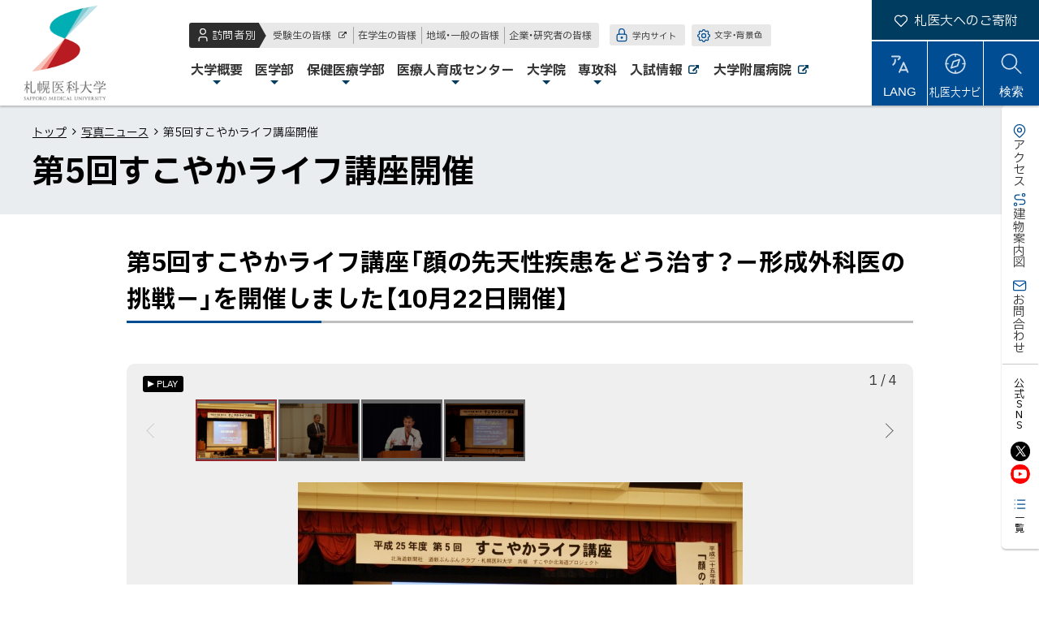

--- FILE ---
content_type: text/html
request_url: https://web.sapmed.ac.jp/jp/news/photo/03bqho000020fckk.html
body_size: 34984
content:
<!doctype html>
<html lang="ja" class="no-js">

<head>
<meta charset="UTF-8">
<meta http-equiv="X-UA-Compatible" content="IE=edge">
<meta name="viewport" content="width=device-width,initial-scale=1">
<meta name="format-detection" content="telephone=no">


<title>第5回すこやかライフ講座開催 ｜写真ニュース ｜札幌医科大学</title>


<meta name="author" content="北海道公立大学法人 札幌医科大学">

<link rel="shortcut icon" type="image/vnd.microsoft.ico" href="/jp/03bqho000000004s-att/g7q9t900000007he.png">

<link rel="apple-touch-icon-precomposed" href="/jp/03bqho000000004s-img/g7q9t900000007hf.png">

<meta property="og:site_name" content="札幌医科大学">
<meta property="og:title" content="第5回すこやかライフ講座開催">
<meta property="og:type" content="article">
<meta property="og:url" content="https://web.sapmed.ac.jp/jp/news/photo/03bqho000020fckk.html">
<meta property="og:image" content="https://web.sapmed.ac.jp/jp/news/photo/03bqho000020fckk-img/03bqho000020fcks.jpg">
<meta property="og:image" content="https://web.sapmed.ac.jp/jp/03bqho000000004s-img/g7q9t900000007hg.jpg">



<link href="https://cdn.jsdelivr.net/npm/font-awesome@4.7.0/css/font-awesome.min.css" rel="stylesheet">
<link href="https://cdn.jsdelivr.net/npm/yakuhanjp@2.0.0/dist/css/yakuhanjp.min.css" rel="stylesheet">

<link href="https://fonts.googleapis.com/css2?family=IBM+Plex+Sans+JP:wght@400;500;700&family=Oswald:wght@300;600;700&display=swap" rel="stylesheet">


<link href="../../common/css/base21.css?r2303" rel="stylesheet" type="text/css" media="all">

<link href="../../common/css/color1_6.css?r2303" rel="stylesheet" type="text/css" media="print">
<link href="../../common/css/color1_6.css" rel="stylesheet" id="color_css" title="ツールボタン選択中配色" type="text/css" media="screen">
<link href="../../common/css/color1_6.css" rel="alternate stylesheet" id="color1" title="01白背景" type="text/css" media="screen">

<link href="../../common/css/color2_6.css?r2303" rel="alternate stylesheet" id="color2" title="02黒背景" type="text/css" media="screen">

<script src="https://cdn.jsdelivr.net/combine/npm/jquery@3.6.0,npm/rangeslider.js@2.3.3"></script>
<script>window.jQuery || document.write('<script src="/jp/js/jquery.min.js"><\/script>')</script>

<script src="/jp/js/common6.js"></script>

<script src="../../js/crosslanguage.js"></script>


<!-- Global Site Tag (gtag.js) - Google Analytics -->
<script async src="https://www.googletagmanager.com/gtag/js?id=UA-12018234-1"></script>
<script>
  window.dataLayer = window.dataLayer || [];
  function gtag(){dataLayer.push(arguments);}
  gtag('js', new Date());

  gtag('config', 'UA-12018234-1');
</script>

</head>
<body id="newsPage">
<ul id="topGide" class="speech">
	<li><a href="#contents">本文へ</a></li>
	<li><a href="#menu">メニューへ</a></li>
</ul>
<div id="wrapper">

<header id="pageHead">
<div class="sHead">

	<div class="siteTitle"><a class="logo" href="/index.html">札幌医科大学</a></div>

</div>
<div id="headBox" class="container">
<nav id="menu" aria-label="メニュー">

<div id="targetM" class="tMenu">
	
	<div class="visitor"><span class="title">訪問者別</span>
	<ul>
	<li>
		<a href="http://web.sapmed.ac.jp/jp/public/exam/" class="outside" ><span class="title">受験生の皆様</span>
<span class="out">外部サイト</span></a>
	</li>

	<li>
		<a href="/jp/public/student/index.html"><span class="title">在学生の皆様</span>
</a>
	</li>

	<li>
		<a href="/jp/public/local/index.html"><span class="title">地域・一般の皆様</span>
</a>
	</li>

	<li>
		<a href="/jp/public/business/index.html"><span class="title">企業・研究者の皆様</span>
</a>
	</li>
</ul>
	</div>
	
	<div class="tBtns">
	
		<div class="tBtn onCampus"><a href="https://sapmedms.sharepoint.com/sites/one-portal/"><span class="title">学内サイト</span></a></div>
	
		<div class="tBtn setting">
			<button type="button" class="utilBtn toggle"><span>文字・背景色</span></button>
			<div id="tool" class="panel"><p class="speech">ツール</p></div>
		</div>
	</div>
</div>


 <div id="groundM" class="gMenu"><p class="speech">メインメニュー</p>
       <ul>

		<li class="m0 drop"><a href="/jp/summary/index.html"><span class="title">大学概要</span></a>
			<div class="sub image">
				<p class="top"><a href="/jp/summary/index.html"><span class="title">大学概要トップ</span></a></p>
		
				<ul class="col2">
		<li>
		<a href="/jp/summary/idhlv7000000126y.html"><span class="title">理事長・学長からのご挨拶</span>
</a>
</li>
		
		<li>
		<a href="/jp/summary/03bqho00000001cy.html"><span class="title">建学の精神・理念等</span>
</a>
</li>
		
		<li>
		<a href="/jp/summary/03bqho000022u2hy.html"><span class="title">札幌医科大学における三つのポリシー</span>
</a>
</li>
		
		<li>
		<a href="/jp/summary/03bqho0000000ct8.html"><span class="title">沿革</span>
</a>
</li>
		
		<li>
		<a href="/jp/summary/03bqho000000074m.html"><span class="title">大学組織</span>
</a>
</li>
		
		<li>
		<a href="/jp/summary/jmjbbn000000ugwu.html"><span class="title">内部質保証に関する取組</span>
</a>
</li>
		
		<li>
		<a href="/jp/summary/section/foundation/g7q9t90000001dgo.html"><span class="title">法人情報</span>
</a>
</li>
		
		<li>
		<a href="/jp/summary/03bqho00000042gg.html"><span class="title">教育情報の公表</span>
</a>
</li>
		
		<li>
		<a href="/jp/section/publicity/index.html"><span class="title">広報・プレスリリース・メディア</span>
</a>
</li>
		
		<li>
		<a href="/jp/03bqho0000268747.html"><span class="title">キャンパスが生まれ変わりました</span>
</a>
</li>
		
		<li>
		<a href="/jp/summary/03bqho000026izpb.html"><span class="title">その他公開情報</span>
</a>
</li>
		
		<li>
		<a href="/jp/summary/u4p8gb0000001dcu.html"><span class="title">写真ギャラリー</span>
</a>
</li>
		</ul>
			
			</div>
		</li>
	
		<li class="m1 drop"><a href="/jp/school/medicine/index.html"><span class="title">医学部</span></a>
			<div class="sub image">
				<p class="top"><a href="/jp/school/medicine/index.html"><span class="title">医学部トップ</span></a></p>
		
				<ul class="col2">
	<li><a href="https://web.sapmed.ac.jp/jp/public/exam/"><span class="title">受験をお考えの方へ</span>
<span class="out">外部サイト</span></a></li>

	<li><a href="https://youtu.be/R0B2HCpK-6A"  target="_blank" ><span class="title">医学部プロモーションビデオ</span>
<span class="out">外部サイト</span><span class="nw">（新規ウィンドウで開きます）</span></a></li>

	<li><a href="/jp/school/medicine/g7q9t90000000wh9.html"><span class="title">札幌医科大学医学部の特長</span>
</a></li>

	<li><a href="https://web.sapmed.ac.jp/jp/number/"><span class="title">数字で見る札幌医科大学</span>
</a></li>

		<li>
		<a href="/jp/school/medicine/jmjbbn0000001mtz.html"><span class="title">医学部長挨拶</span>
</a>
</li>
		
		<li>
		<a href="/jp/school/medicine/jmjbbn000000geqj.html"><span class="title">アドミッションポリシー</span>
</a>
</li>
		
		<li>
		<a href="/jp/school/medicine/jmjbbn000000zlem.html"><span class="title">教学に関する基本ポリシー</span>
</a>
</li>
		
		<li>
		<a href="/jp/school/medicine/03bqho000000027y.html"><span class="title">医学部カリキュラム</span>
</a>
</li>
		
		<li>
		<a href="/jp/school/medicine/bvrbcc0000001fc4.html"><span class="title">第1学年</span>
</a>
</li>
	
		<li>
		<a href="/jp/school/medicine/bvrbcc0000001fg9.html"><span class="title">第2学年</span>
</a>
</li>
	
		<li>
		<a href="/jp/school/medicine/bvrbcc0000001fl3.html"><span class="title">第3学年</span>
</a>
</li>
	
		<li>
		<a href="/jp/school/medicine/bvrbcc0000001fps.html"><span class="title">第4学年</span>
</a>
</li>
	
		<li>
		<a href="/jp/school/medicine/bvrbcc0000001fzq.html"><span class="title">第5学年</span>
</a>
</li>
	
		<li>
		<a href="/jp/school/medicine/bvrbcc0000001g3n.html"><span class="title">第6学年</span>
</a>
</li>
	
		<li>
		<a href="/jp/school/medicine/bvrbcc0000001gay.html"><span class="title">臨床実習</span>
</a>
</li>
	
		<li>
		<a href="/jp/school/medicine/bvrbcc0000001glz.html"><span class="title">卒業後の臨床研修</span>
</a>
</li>
	
		<li>
		<a href="/jp/school/medicine/03bqho00000002c4.html"><span class="title">医学部各講座等ホームページ</span>
</a>
</li>
		
		<li>
		<a href="https://researcher.sapmed.ac.jp/search?m=home&amp;l=ja"  target="_blank" ><span class="title">医学部の研究紹介（研究者データベース）</span>
<span class="out">外部サイト</span><span class="nw">（新規ウィンドウで開きます）</span></a>
</li>
		
		<li>
		<a href="/jp/school/medicine/qr68fj00000012uh.html"><span class="title">動物実験に関する情報公開</span>
</a>
</li>
		<li><a href="/jp/school/medicine/index.html#a0">関連リンク</a></li>
	</ul>
			
			</div>
		</li>
	
		<li class="m2 drop"><a href="/jp/school/health/index.html"><span class="title">保健医療学部</span></a>
			<div class="sub image">
				<p class="top"><a href="/jp/school/health/index.html"><span class="title">保健医療学部トップ</span></a></p>
		
				<ul class="col2">
		<li>
	<a href="/jp/school/health/department/index.html"><span class="title">保健医療学部について</span>
</a>
</li>
	
		<li>
	<a href="/jp/school/health/course/index.html"><span class="title">学科紹介</span>
</a>
</li>
	
		<li>
	<a href="/jp/school/health/cooperation/index.html"><span class="title">地域貢献・社会連携</span>
</a>
</li>
	
		<li>
	<a href="/jp/school/health/alumni/tp7m630000001xi1.html"><span class="title">卒業生の皆様</span>
</a>
</li>
	
<li><a href="/jp/school/health/index.html#a0">関連ページ</a></li>
	</ul>
			
			</div>
		</li>
	
		<li class="m3 drop"><a href="/jp/section/cme/index.html"><span class="title">医療人育成センター</span></a>
			<div class="sub image">
				<p class="top"><a href="/jp/section/cme/index.html"><span class="title">医療人育成センタートップ</span></a></p>
		
				<ul class="col2">
		<li>
		<a href="/jp/section/cme/03bqho0000000bch.html"><span class="title">医療人育成センター長あいさつ</span>
</a>
</li>
	
		<li>
		<a href="/jp/section/cme/jmjbbn0000007eh0.html"><span class="title">部門・教員紹介</span>
</a>
</li>
	
		<li>
		<a href="/jp/section/cme/jmjbbn000000zo0u.html"><span class="title">ニュース・お知らせ・セミナー</span>
</a>
</li>
	
		<li>
		<a href="http://web.sapmed.ac.jp/jp/section/cme/jmjbbn0000009u84.html"><span class="title">Research Activities</span>
</a>
</li>
	
	</ul>
			
			</div>
		</li>
	
		<li class="m4 drop"><a href="/jp/school/graduate/index.html"><span class="title">大学院</span></a>
			<div class="sub image">
				<p class="top"><a href="/jp/school/graduate/index.html"><span class="title">大学院トップ</span></a></p>
		
				<ul>
		<li>
		<a href="/jp/school/graduate/medicine/index.html"><span class="title">大学院 医学研究科</span>
</a>
</li>
		
		<li>
		<a href="/jp/school/graduate/health/index.html"><span class="title">大学院保健医療学研究科</span>
</a>
</li>
		<li><a href="/jp/school/graduate/index.html#a0">大学院生の表彰・受賞一覧</a></li>
	</ul>
			
			</div>
		</li>
	
		<li class="m5 drop"><a href="/jp/school/midwifery/index.html"><span class="title">専攻科</span></a>
			<div class="sub image">
				<p class="top"><a href="/jp/school/midwifery/index.html"><span class="title">専攻科トップ</span></a></p>
		
				<ul class="col2">
		<li>
	<a href="/jp/school/midwifery/ahfmcr0000002z2h.html"><span class="title">教学に関する基本ポリシー</span>
</a>
</li>
	
		<li>
	<a href="/jp/school/midwifery/03bqho000026jqyg.html"><span class="title">シラバス・学修の手引き</span>
</a>
</li>
	
		<li>
	<a href="/jp/school/midwifery/03bqho000026nsis.html"><span class="title">受験案内</span>
</a>
</li>
	
		<li>
	<a href="/jp/school/midwifery/a_phns/index.html"><span class="title">公衆衛生看護学専攻</span>
</a>
</li>
	
		<li>
	<a href="/jp/school/midwifery/a_mdwf/index.html"><span class="title">助産学専攻</span>
</a>
</li>
	
		<li>
	<a href="/jp/school/health/course/ns/ahfmcr0000000qpd.html"><span class="title">国家試験の合格状況</span>
</a>
</li>
	
		<li>
	<a href="/jp/school/health/alumni/alumni_limited/index.html"><span class="title">修了生の皆様へ</span>
</a>
</li>
	
</ul>
			
			</div>
		</li>
	
		<li class="m6"><a href="http://web.sapmed.ac.jp/jp/public/exam/"><span class="title">入試情報<span class="out">外部サイト</span></span></a></li>
		
		<li class="hospital"><a href="http://web.sapmed.ac.jp/hospital/"><span>大学附属病院<span class="out">外部サイト</span></span></a></li>

	</ul>
</div>

</nav>

	<hr class="clear">
</div>
<div id="toolbar"><div class="inner">

	<div class="donation">
		<a href="https://web.sapmed.ac.jp/jp/section/contribution/"><span class="title">札医大へのご寄附</span>
</a>
	
</div>

	<div class="tBtns">
		<div id="lang" class="tBtn lang"><button id="langBtn" class="toggle"><span class="name">LANG</span></button>
			<div class="langsPanel panel">

				<ul class="iLink">
	<li>
		<a href="/jp/info/translation.html"><span class="title">自動翻訳について</span>
</a>
	</li>
</ul>

				<ul class="languages cl-notranslate">
					<li><a class="crosslanguage-translate-jaen" href="#">English</a></li>
					<li><a class="crosslanguage-translate-jazhs" href="#">简体中文</a></li>
					<li><a class="crosslanguage-translate-jazht" href="#">繁體中文</a></li>
					<li><a class="crosslanguage-translate-jako" href="#">한국어</a></li>
					<li><a class="crosslanguage-translate-org" href="#">日本語</a></li>
				 </ul>
			</div>
		</div>

		<div id="naviPage" class="naviPage tBtn">
		<a href="/jp/idhlv70000001fmo.html"><span class="title">札医大ナビ</span>
</a>
	
</div>

		<div id="search" class="tBtn"><button id="btnSearch" class="toggle"><span class="name"><span class="speech">サイト内</span>検索</span></button>
			<div class="search panel">
				<form action="https://www.google.com/cse" id="cse-search-box">
					<input type="hidden" name="cx" value="015024007650033964943:79gajvtzidc">
					<input type="hidden" name="ie" value="UTF-8" >
					<label for="q" class="speech">サイト内検索</label>
					<input name="q" id="q" type="text" >
					<button type="submit" name="sa"><span class="speech">検索</span></button>
				</form>
			</div>
		</div>

		<div class="tBtn menu"><button id="menuBtn" class="toggle" data-target="#menu"><span class="icon"></span><span class="name">MENU</span></button></div>
	</div>
</div></div>
	<hr class="clear">
</header>

<nav  id="floatNav"  aria-label="本学について">

	<div class="sInfo"><ul class="nav"><li class="access"><a href="/jp/info/access.html"><span class="title">アクセス</span></a></li><li class="map"><a href="/jp/info/map.html"><span class="title">建物案内図</span></a></li><li class="contact"><a href="/jp/info/contact.html"><span class="title">お問合わせ</span></a></li></ul></div>
<div class="sns">
	<div class="head">公式SNS</div>
	<ul class="snsBtn"><li><a href="https://x.com/SMU_PR" class="outside" ><img class="icon" src="/jp/03bqho000000004s-img/h1i5090000000t92.png" alt="X"></a></li><li><a href="https://www.youtube.com/channel/UCE1Dz79Aw9yModBENuAw9GA" class="outside" ><img class="icon" src="/jp/03bqho000000004s-img/h1i5090000000t99.png" alt="YouTube"></a></li></ul>

	<p class="toMore"><a href="/jp/idhlv7000000172i.html"><span class="title"><span class="onlyMobile">公式SNS</span><span class="onlyDesktop">一覧</span></span></a></p>

</div>
<hr class="clear">
</nav>


	<div id="contents">



<nav class="breadcrumbs" aria-label="現在位置の階層">
	<div class="container">
	<ol>
		<li><a href="../../../index.html">トップ</a></li>

          <li><a href="index.html">写真ニュース</a></li>

		<li><span>第5回すこやかライフ講座開催</span></li>
	</ol>
	</div>
	<hr class="clear">
</nav>
<main id="main">
	<header class="contentHead"><div class="container">
	<h1 class="pageTitle">第5回すこやかライフ講座開催</h1>
</div></header>
	<div class="pageMain">
	
		<nav id="indexInter" class="speech">
			<h2>ページ内目次</h2>
			<ul>
	<li><a href="#a0">第5回すこやかライフ講座「顔の先天性疾患をどう治す？－形成外科医の挑戦－」を開催しました【10月22日開催】</a></li>
			</ul>
		</nav>

		<div class="mainText">

		<h2 id="a0">第5回すこやかライフ講座「顔の先天性疾患をどう治す？－形成外科医の挑戦－」を開催しました【10月22日開催】</h2>


<div class="PhotoGarary"><p class="speech">画像スライド集</p>
	<div class="slider">
	
	<div class="slide">
		<img src="03bqho000020fckk-img/03bqho000020fcks.jpg" alt="写真1" width="548" height="380" />
	
		<div class="caption">
		
			<strong>第5回 すこやかライフ講座</strong>
		
			<p>「顔の先天性疾患をどう治す？－形成外科医の挑戦－」</p>
		
		</div>
	
	</div>
	
	<div class="slide">
		<img src="03bqho000020fckk-img/03bqho000020fcm7.jpg" alt="写真2" width="548" height="380" />
	
		<div class="caption">
		
			<strong>道新ぶんぶんクラブ事務局　阿部 英朗 部次長による挨拶</strong>
		
		</div>
	
	</div>
	
	<div class="slide">
		<img src="03bqho000020fckk-img/03bqho000020fcm3.jpg" alt="写真3" width="549" height="380" />
	
		<div class="caption">
		
			<strong>医学部形成外科学　四ツ柳 高敏 教授</strong>
		
		</div>
	
	</div>
	
	<div class="slide">
		<img src="03bqho000020fckk-img/03bqho000020fclz.jpg" alt="写真4" width="549" height="379" />
	
		<div class="caption">
		
			<strong>講演のようす</strong>
		
		</div>
	
	</div>
	
</div></div>



<div id="s0" class="section">



	<div class="txtPart">
		&nbsp;　平成25年10月22日（火）、札幌医科大学臨床教育研究棟1階講堂で、第5回すこやかライフ講座を開催し、多くの方にご参加いただきました。<br />
&nbsp;&nbsp; すこやかライフ講座は、札幌医科大学と北海道新聞社との連携協力事業「健やか北海道プロジェクト」の一環として開催している市民向けの公開講座です。<br />
<br />
&nbsp;&nbsp; 今回は、医学部形成外科学　四ツ柳 高敏 教授が「顔の先天性疾患をどう治す？－形成外科医の挑戦－」をテーマに講演を行いました。<br />
&nbsp;&nbsp; 講演では、四ツ柳教授が、副耳（ふくじ）や口唇裂（こうしんれつ）といった多くの疾患に関し、現在行っている最先端の治療法や新しい試みを、分かりやすく紹介しました。四ツ柳教授は、「治療は成長過程に合わせ、適切な時期に適切な治療を行うことが大切」と話し、今までの症例を交えながら、どの時期にどのような治療を行うべきかを説明しました。<br />
<br />
&nbsp;&nbsp; 今回で、平成25年度の「すこやかライフ講座」は終了いたしました。今年度から、札幌市だけでなく中標津町や留萌市など、地域での公開講座を開催し、多くの皆さまがご参加くださいましたことに感謝申し上げます。<br />
&nbsp;&nbsp; 次年度の開催予定につきましては、平成26年4月以降、大学ホームページ等でお知らせいたします。<br />
	</div>



</div>
	<p class="up_link"><a href="#pageHead">トップに戻る</a></p>

		</div>
	<footer id="contentFoot">

          <p class="pubDate">発行日: <time datetime="2013-11-22">2013年11月22日</time></p>


	<span class="label">情報発信元</span>
	

	<ul class="office">
	
		<li class="sect">経営企画課企画広報係</li>
	
            </ul>

	<div class="sBtns" data-shares="x,fb,li"></div>

</footer>


<footer class="categoryList">
	<ul class="linkBtn">
		<li><a href="index.html">写真ニュース最新</a></li>

		<li><a href="03bqho000021p1zm.html">2013年一覧</a></li>

	</ul>
</footer>
	
	</div>
</main>

<aside id="side">
<div class="container"><div class="cMenu"><h2>写真ニュース</h2>
	<div class="body">
		<p class="top"><a href="index.html">写真ニューストップ</a></p>
		<ul>
			<li><span  class="label">年別アーカイブ</span>
			<ul>
	
			<li><a href="/jp/news/photo/igj98n00000011u2.html"><span>2025年</span></a></li>
	
			<li><a href="/jp/news/photo/sotca30000000sit.html"><span>2024年</span></a></li>
	
			<li><a href="/jp/news/photo/sotca30000000r0j.html"><span>2023年</span></a></li>
	
			<li><a href="/jp/news/photo/vctsa40000001lco.html"><span>2022年</span></a></li>
	
			<li><a href="/jp/news/photo/vctsa40000001l7t.html"><span>2021年</span></a></li>
	
			<li><a href="/jp/news/photo/g7q9t90000000w1a.html"><span>2020年</span></a></li>
	
			<li><a href="/jp/news/photo/g7q9t90000000vzs.html"><span>2019年</span></a></li>
	
			<li><a href="/jp/news/photo/g7q9t90000000vyf.html"><span>2018年</span></a></li>
	
			<li><a href="/jp/news/photo/g7q9t90000000vx2.html"><span>2017年</span></a></li>
	
			<li><a href="/jp/news/photo/03bqho000026pdk9.html"><span>2016年</span></a></li>
	
			<li><a href="/jp/news/photo/03bqho0000267q85.html"><span>2015年</span></a></li>
	
			<li><a href="/jp/news/photo/03bqho000021p23l.html"><span>2014年</span></a></li>
	
			<li><a href="/jp/news/photo/03bqho000021p1zm.html"><span>2013年</span></a></li>
	
			<li><a href="/jp/news/photo/03bqho00001w4wi6.html"><span>2012年</span></a></li>
	
			<li><a href="/jp/news/photo/03bqho00001w4wh5.html"><span>2011年</span></a></li>
	
			<li><a href="/jp/news/photo/03bqho00001w4wg2.html"><span>2010年</span></a></li>
	
			</ul></lI>
		</ul>
	</div>
</div></div>

<div class="pickup"><div class="container">
	<header><h2>ピックアップ</h2></header>
	<div class="row">
<div class="item"><a href="/jp/president/">
		<div class="thumb"> <img class="bg" src="/03bqho00001w5tqe-img/vctsa40000000lfj.jpg" alt=""></div>
		<div class="caption"><span class="title">理事長・学長</span><br><span class="title">
特設サイト</span></div>
</a></div>
<div class="item"><a href="https://readyfor.jp/pp/sapmed-u">
		<div class="thumb"> <img class="bg" src="/03bqho00001w5tqe-img/tqirmb0000002gcd.png" alt=""></div>
		<div class="caption"><span class="title">クラウドファンディング</span></div>
</a></div>
<div class="item"><a href="/jp/u90kfe0000001y9g.html"  target="_blank" >
		<div class="thumb"> <img class="bg" src="/03bqho00001w5tqe-img/u90kfe0000001y9b.png" alt=""></div>
		<div class="caption"><span class="title">　UI推進プロジェクト</span><br><span class="title">
　特設ページ</span></div>
</a></div>
<div class="item"><a href="/jp/rapmrs0000000nar.html">
		<div class="thumb"> <img class="bg" src="/03bqho00001w5tqe-img/vctsa40000000lfa.jpg" alt=""></div>
		<div class="caption"><span class="title">2022年完成！</span><br><span class="title">
新しいキャンパス</span></div>
</a></div>

	</div>
</div></div>


</aside>
	</div>
</div>

<footer id="pageFoot">
	<hr class="clear">

<div class="footSns"><div class="container">
	<b>札医大公式SNSもチェック！</b>
	<div class="snsWrap">
	<ul class="snsBtn"><li><a href="https://x.com/SMU_PR" class="outside" ><img class="icon" src="/jp/03bqho000000004s-img/h1i5090000000t92.png" alt="X"></a></li><li><a href="https://www.youtube.com/channel/UCE1Dz79Aw9yModBENuAw9GA" class="outside" ><img class="icon" src="/jp/03bqho000000004s-img/h1i5090000000t99.png" alt="YouTube"></a></li></ul>
		
<div class="toMore"><a href="/jp/idhlv7000000172i.html" id="snsMore"><span class="title">公式SNS一覧</span></a></div>
	</div>
</div></div>


	<ul id="middleGide" class="speech">
		<li><a href="#contents">本文へ</a></li>
		<li><a href="#menu">メニューへ</a></li>
	</ul>
	<div id="upLink" class="hide"><a href="#pageHead"><span>ページトップへ</span></a></div>
	<hr class="clear">

	<div id="infoBar">
		<div class="container">
	
			<div class="site">
				<h2 class="speech">サイト情報</h2>
				<ul class="nav">
		
	<li>
		<a href="/jp/info/about.html"><span class="title">このサイトについて</span>
</a>
	</li>

		
	<li>
		<a href="/jp/info/privacy.html"><span class="title">個人情報保護の取組について</span>
</a>
	</li>

		
	<li>
		<a href="/jp/info/accessibility/jmjbbn00000065q2.html"><span class="title">ウェブアクセシビリティ</span>
</a>
	</li>

		
	<li>
		<a href="/jp/info/sitemap.html"><span class="title">サイトマップ</span>
</a>
	</li>

		
				</ul>
			</div>
	
			<div class="inter">
				<h2 class="speech">大学関係者向け</h2>
				<ul class="nav">
		
	<li class="div">
	
			<h3>学生サポートシステム</h3>
	
			<ul>
		
	<li>
		<a href="https://cp-portal.sapmed.ac.jp/portal" class="outside"   target="_blank" ><span class="title">ログインページ</span>
<span class="out">外部サイト</span><span class="nw speech">（新規ウィンドウで開きます）</span></a>
	</li>

		
	<li>
		<a href="https://web.sapmed.ac.jp/jp/public/student/03bqho00001y0252.html"><span class="title">学生サポートシステムについて</span>
</a>
	</li>

		
			</ul></li>

		
	<li class="div">
	
			<h3>教職員限定ポータル</h3>
	
			<ul>
		
	<li>
		<a href="https://sapmedms.sharepoint.com/sites/Integrated-Portal" class="outside"   target="_blank" ><span class="title">「教職員限定ポータル」入口</span>
<span class="out">外部サイト</span><span class="nw speech">（新規ウィンドウで開きます）</span></a>
	</li>

		
			</ul></li>

		
				</ul>
			</div>
	
		</div>
	</div>


	<div id="footBox">
		<hr class="clear">
<div id="fotMap" class="container">
	<h2 class="speech">サイトマップ</h2>

<div class="nav info">
	
	<div class="tMenu"><h3 class="speech">対象者別メニュー</h3>
		<ul>
		
	<li>
		<a href="/jp/public/student/index.html"><span class="title">在学生の皆様</span>
</a>
	</li>

			
	<li>
		<a href="/jp/public/local/index.html"><span class="title">地域・一般の皆様</span>
</a>
	</li>

			
	<li>
		<a href="/jp/public/business/index.html"><span class="title">企業・研究者の皆様</span>
</a>
	</li>

			
		</ul>
	</div>
	
	<div class="Links"><h3 class="speech">関連サイト</h3>
		<ul>
		
	<li>
		<a href="http://web.sapmed.ac.jp/hospital/" class="outside" ><span class="title">大学附属病院</span>
<span class="out">外部サイト</span></a>
	</li>

		
	<li>
		<a href="http://web.sapmed.ac.jp/jp/public/exam/" class="outside" ><span class="title">入試情報</span>
<span class="out">外部サイト</span></a>
	</li>

		
		</ul>
	</div>
	
</div>

<div class="nav gMenu">
	<h3 class="speech">メインメニュー</h3>
	<ul>
	

		<li><h4><a href="/jp/summary/index.html">大学概要</a></h4>
		
				<ul>
		<li>
		<a href="/jp/summary/idhlv7000000126y.html"><span class="title">理事長・学長からのご挨拶</span>
</a>
</li>
		
		<li>
		<a href="/jp/summary/03bqho00000001cy.html"><span class="title">建学の精神・理念等</span>
</a>
</li>
		
		<li>
		<a href="/jp/summary/03bqho000022u2hy.html"><span class="title">札幌医科大学における三つのポリシー</span>
</a>
</li>
		
		<li>
		<a href="/jp/summary/03bqho0000000ct8.html"><span class="title">沿革</span>
</a>
</li>
		
		<li>
		<a href="/jp/summary/03bqho000000074m.html"><span class="title">大学組織</span>
</a>
</li>
		
		<li>
		<a href="/jp/summary/jmjbbn000000ugwu.html"><span class="title">内部質保証に関する取組</span>
</a>
</li>
		
		<li>
		<a href="/jp/summary/section/foundation/g7q9t90000001dgo.html"><span class="title">法人情報</span>
</a>
</li>
		
		<li>
		<a href="/jp/summary/03bqho00000042gg.html"><span class="title">教育情報の公表</span>
</a>
</li>
		
		<li>
		<a href="/jp/section/publicity/index.html"><span class="title">広報・プレスリリース・メディア</span>
</a>
</li>
		
		<li>
		<a href="/jp/03bqho0000268747.html"><span class="title">キャンパスが生まれ変わりました</span>
</a>
</li>
		
		<li>
		<a href="/jp/summary/03bqho000026izpb.html"><span class="title">その他公開情報</span>
</a>
</li>
		
		<li>
		<a href="/jp/summary/u4p8gb0000001dcu.html"><span class="title">写真ギャラリー</span>
</a>
</li>
		</ul>
				
		</li>

		

		<li><h4><a href="/jp/school/medicine/index.html">医学部</a></h4>
		
				<ul>
	<li><a href="https://web.sapmed.ac.jp/jp/public/exam/"><span class="title">受験をお考えの方へ</span>
<span class="out">外部サイト</span></a></li>

	<li><a href="https://youtu.be/R0B2HCpK-6A"  target="_blank" ><span class="title">医学部プロモーションビデオ</span>
<span class="out">外部サイト</span><span class="nw">（新規ウィンドウで開きます）</span></a></li>

	<li><a href="/jp/school/medicine/g7q9t90000000wh9.html"><span class="title">札幌医科大学医学部の特長</span>
</a></li>

	<li><a href="https://web.sapmed.ac.jp/jp/number/"><span class="title">数字で見る札幌医科大学</span>
</a></li>

		<li>
		<a href="/jp/school/medicine/jmjbbn0000001mtz.html"><span class="title">医学部長挨拶</span>
</a>
</li>
		
		<li>
		<a href="/jp/school/medicine/jmjbbn000000geqj.html"><span class="title">アドミッションポリシー</span>
</a>
</li>
		
		<li>
		<a href="/jp/school/medicine/jmjbbn000000zlem.html"><span class="title">教学に関する基本ポリシー</span>
</a>
</li>
		
		<li>
		<a href="/jp/school/medicine/03bqho000000027y.html"><span class="title">医学部カリキュラム</span>
</a>
</li>
		
		<li>
		<a href="/jp/school/medicine/bvrbcc0000001fc4.html"><span class="title">第1学年</span>
</a>
</li>
	
		<li>
		<a href="/jp/school/medicine/bvrbcc0000001fg9.html"><span class="title">第2学年</span>
</a>
</li>
	
		<li>
		<a href="/jp/school/medicine/bvrbcc0000001fl3.html"><span class="title">第3学年</span>
</a>
</li>
	
		<li>
		<a href="/jp/school/medicine/bvrbcc0000001fps.html"><span class="title">第4学年</span>
</a>
</li>
	
		<li>
		<a href="/jp/school/medicine/bvrbcc0000001fzq.html"><span class="title">第5学年</span>
</a>
</li>
	
		<li>
		<a href="/jp/school/medicine/bvrbcc0000001g3n.html"><span class="title">第6学年</span>
</a>
</li>
	
		<li>
		<a href="/jp/school/medicine/bvrbcc0000001gay.html"><span class="title">臨床実習</span>
</a>
</li>
	
		<li>
		<a href="/jp/school/medicine/bvrbcc0000001glz.html"><span class="title">卒業後の臨床研修</span>
</a>
</li>
	
		<li>
		<a href="/jp/school/medicine/03bqho00000002c4.html"><span class="title">医学部各講座等ホームページ</span>
</a>
</li>
		
		<li>
		<a href="https://researcher.sapmed.ac.jp/search?m=home&amp;l=ja"  target="_blank" ><span class="title">医学部の研究紹介（研究者データベース）</span>
<span class="out">外部サイト</span><span class="nw">（新規ウィンドウで開きます）</span></a>
</li>
		
		<li>
		<a href="/jp/school/medicine/qr68fj00000012uh.html"><span class="title">動物実験に関する情報公開</span>
</a>
</li>
		<li><a href="/jp/school/medicine/index.html#a0">関連リンク</a></li>
	</ul>
				
		</li>

		

		<li><h4><a href="/jp/school/health/index.html">保健医療学部</a></h4>
		
				<ul>
		<li>
	<a href="/jp/school/health/department/index.html"><span class="title">保健医療学部について</span>
</a>
</li>
	
		<li>
	<a href="/jp/school/health/course/index.html"><span class="title">学科紹介</span>
</a>
</li>
	
		<li>
	<a href="/jp/school/health/cooperation/index.html"><span class="title">地域貢献・社会連携</span>
</a>
</li>
	
		<li>
	<a href="/jp/school/health/alumni/tp7m630000001xi1.html"><span class="title">卒業生の皆様</span>
</a>
</li>
	
<li><a href="/jp/school/health/index.html#a0">関連ページ</a></li>
	</ul>
				
		</li>

		

		<li><h4><a href="/jp/section/cme/index.html">医療人育成センター</a></h4>
		
				<ul>
		<li>
		<a href="/jp/section/cme/03bqho0000000bch.html"><span class="title">医療人育成センター長あいさつ</span>
</a>
</li>
	
		<li>
		<a href="/jp/section/cme/jmjbbn0000007eh0.html"><span class="title">部門・教員紹介</span>
</a>
</li>
	
		<li>
		<a href="/jp/section/cme/jmjbbn000000zo0u.html"><span class="title">ニュース・お知らせ・セミナー</span>
</a>
</li>
	
		<li>
		<a href="http://web.sapmed.ac.jp/jp/section/cme/jmjbbn0000009u84.html"><span class="title">Research Activities</span>
</a>
</li>
	
	</ul>
				
		</li>

		

		<li><h4><a href="/jp/school/graduate/index.html">大学院</a></h4>
		
				<ul>
		<li>
		<a href="/jp/school/graduate/medicine/index.html"><span class="title">大学院 医学研究科</span>
</a>
</li>
		
		<li>
		<a href="/jp/school/graduate/health/index.html"><span class="title">大学院保健医療学研究科</span>
</a>
</li>
		<li><a href="/jp/school/graduate/index.html#a0">大学院生の表彰・受賞一覧</a></li>
	</ul>
				
		</li>

		

		<li><h4><a href="/jp/school/midwifery/index.html">専攻科</a></h4>
		
				<ul>
		<li>
	<a href="/jp/school/midwifery/ahfmcr0000002z2h.html"><span class="title">教学に関する基本ポリシー</span>
</a>
</li>
	
		<li>
	<a href="/jp/school/midwifery/03bqho000026jqyg.html"><span class="title">シラバス・学修の手引き</span>
</a>
</li>
	
		<li>
	<a href="/jp/school/midwifery/03bqho000026nsis.html"><span class="title">受験案内</span>
</a>
</li>
	
		<li>
	<a href="/jp/school/midwifery/a_phns/index.html"><span class="title">公衆衛生看護学専攻</span>
</a>
</li>
	
		<li>
	<a href="/jp/school/midwifery/a_mdwf/index.html"><span class="title">助産学専攻</span>
</a>
</li>
	
		<li>
	<a href="/jp/school/health/course/ns/ahfmcr0000000qpd.html"><span class="title">国家試験の合格状況</span>
</a>
</li>
	
		<li>
	<a href="/jp/school/health/alumni/alumni_limited/index.html"><span class="title">修了生の皆様へ</span>
</a>
</li>
	
</ul>
				
		</li>

		
	</ul>
</div>



</div>
	</div>

<div id="fotBar">
	<hr class="clear">
        <div class="inter">
		<div id="fOffice">
			<hr class="clear">

			<h2><span class="logo">北海道公立大学法人 札幌医科大学</span></h2>

			<ul class="office">

				<li>郵便番号：060-8556</li>

				<li>住所：札幌市中央区南1条西17丁目</li>

				<li>電話番号：011-611-2111（代表）</li>

			</ul>
		</div>
		<small id="copyright">&copy; 2011 Sapporo Medical University All Rights Reserved.</small> 
	</div>
</div>
</footer>

<ul id="bottomGide" class="speech">
	<li><a href="#contents">本文へ戻る</a></li>
	<li><a href="#menu">メニューへ戻る</a></li>
	<li><a href="#pageHead">ページのトップへ戻る</a></li>
</ul>
</body>
</html>

--- FILE ---
content_type: text/css
request_url: https://web.sapmed.ac.jp/jp/common/css/base21.css?r2303
body_size: 142307
content:
@charset "UTF-8";/*! sanitize.css v5.0.0 | CC0 License | github.com/jonathantneal/sanitize.css */button,hr,input{overflow:visible}audio,canvas,progress,video{display:inline-block}progress,sub,sup{vertical-align:baseline}[type=checkbox],[type=radio],legend{box-sizing:border-box;padding:0}[aria-disabled],html{cursor:default}*,::after,::before{background-repeat:no-repeat;box-sizing:inherit}::after,::before{text-decoration:inherit;vertical-align:inherit}html{box-sizing:border-box;-ms-text-size-adjust:100%;-webkit-text-size-adjust:100%}article,aside,details,figcaption,figure,footer,header,main,menu,nav,section{display:block}body,button,input,optgroup,select,textarea{margin:0}h1{font-size:2em;margin:.67em 0}figure{margin:1em 40px}hr{box-sizing:content-box;height:0}nav ol,nav ul{list-style:none}code,kbd,pre,samp{font-family:monospace,monospace;font-size:1em}a{background-color:transparent;-webkit-text-decoration-skip:objects}abbr[title]{border-bottom:0;text-decoration:underline;text-decoration:underline dotted}b,strong{font-weight:bolder}dfn{font-style:italic}mark{background-color:#ff0;color:#000}small{font-size:80%}sub,sup{font-size:75%;line-height:0;position:relative}sub{bottom:-.25em}sup{top:-.5em}::-moz-selection{background-color:#b3d4fc;color:#000;text-shadow:none}::selection{background-color:#b3d4fc;color:#000;text-shadow:none}audio,canvas,iframe,img,svg,video{vertical-align:middle}audio:not([controls]){display:none;height:0}img{border-style:none}svg{fill:currentColor}svg:not(:root){overflow:hidden}table{border-collapse:collapse}button,input,select,textarea{background-color:transparent;color:inherit;font-size:inherit;line-height:inherit}button,select{text-transform:none}[type=reset],[type=submit],button,html [type=button]{-webkit-appearance:button}[type=button]::-moz-focus-inner,[type=reset]::-moz-focus-inner,[type=submit]::-moz-focus-inner,button::-moz-focus-inner{border-style:none;padding:0}[type=button]:-moz-focusring,[type=reset]:-moz-focusring,[type=submit]:-moz-focusring,button:-moz-focusring{outline:ButtonText dotted 1px}
legend{color:inherit;display:table;max-width:100%;white-space:normal}textarea{overflow:auto;resize:vertical}[type=number]::-webkit-inner-spin-button,[type=number]::-webkit-outer-spin-button{height:auto}[type=search]{-webkit-appearance:textfield;outline-offset:-2px}[type=search]::-webkit-search-cancel-button,[type=search]::-webkit-search-decoration{-webkit-appearance:none}::-webkit-file-upload-button{-webkit-appearance:button;font:inherit}summary{display:list-item}[hidden],template{display:none}[tabindex],a,area,button,input,label,select,summary,textarea{-ms-touch-action:manipulation;touch-action:manipulation}[aria-busy=true]{cursor:progress}[aria-controls]{cursor:pointer}[aria-hidden=false][hidden]:not(:focus){clip:rect(0,0,0,0);display:inherit;position:absolute}a[href]{font-weight:normal;text-decoration:none;-webkit-transition-duration:.3s;transition-duration:.3s;-webkit-transition-property:color,background,opacity,-webkit-box-shadow,-webkit-transform,-webkit-text-decoration;transition-property:color,background,opacity,-webkit-box-shadow,-webkit-transform,-webkit-text-decoration;transition-property:color,background,box-shadow,opacity,transform,text-decoration;transition-property:color,background,box-shadow,opacity,transform,text-decoration,-webkit-box-shadow,-webkit-transform,-webkit-text-decoration}a[href]:hover,a[href]:focus,a[href]:active{text-decoration:underline}a span.out{margin-left:.5em;margin-right:.2em;display:inline-block;overflow:hidden;position:relative;width:.813em;height:0;padding-top:.813em;text-decoration:none;line-height:1;vertical-align:middle}a span.out::before{position:absolute;left:0;top:0;display:block;font-family:FontAwesome;content:"\f08e";font-size:.813em}@media screen and (max-width:767px){.touchevents a span.out{line-height:1.2}}a span.limited{margin-left:.5em;margin-right:.2em;display:inline-block;overflow:hidden;position:relative;width:1em;height:0;padding-top:1em;text-decoration:none;line-height:1;vertical-align:middle}
a span.limited::before{position:absolute;left:0;top:0;display:block;font-family:FontAwesome;content:"\f023";font-size:1em}h1,h2,h3,h4,h5,h6{margin:0;padding:0;color:inherit;font-weight:600}b,strong{font-weight:600}em{font-size:100%;text-decoration:none;font-style:normal}img,object,embed,video{max-width:100%;height:auto;vertical-align:top}.clear{clear:both}hr{border:0;border-top:1px dotted #999;margin:10px 0}hr.clear{display:none}.up_link,.speech{position:absolute;width:1px;height:1px;padding:0;margin:-1px;overflow:hidden;clip:rect(0,0,0,0);border:0}.printOnly{display:none}@media print{.speech{display:none}.printOnly{display:block}}.noDisp{display:none !important}@media screen and (max-width:767px){.onlyDesktop{display:none !important}}@media screen and (min-width:768px),print{.onlyMobile{display:none !important}}.center,.text-center{text-align:center}.text-left{text-align:left}.text-right{text-align:right}.float-right{float:right}.float-left{float:left}.text-large{font-size:1.2em}.clearfix::after{content:" ";display:block;clear:both}.row{width:100%}.cell{margin-bottom:10px}.row.r2l{-ms-flex-direction:row-reverse;-webkit-box-orient:horizontal;-webkit-box-direction:reverse;flex-direction:row-reverse}.row .href{width:50%}.row .quote{width:25%}.row.trisect>*,.row .one-third{width:33.33333333333333%}.row.trisect .double,.row .two-third{width:66.66666666666666%}@media screen and (max-width:767px){.row,.row:not(.mb) .cell{display:block;width:auto}.row.mb{display:-webkit-box;display:-ms-flexbox;display:flex;-ms-flex-wrap:wrap;flex-wrap:wrap;-ms-justify-content:space-between;-webkit-box-pack:justify;-ms-flex-pack:justify;justify-content:space-between}.row.mb .cell{vertical-align:top;-webkit-box-flex:1;-ms-flex:1 auto;flex:1 auto}.row.mb .mb_href{width:50%}}@media screen and (min-width:768px),print{.row{display:-webkit-box;display:-ms-flexbox;display:flex;-ms-flex-wrap:wrap;flex-wrap:wrap;-ms-justify-content:space-between;-webkit-box-pack:justify;-ms-flex-pack:justify;justify-content:space-between}
.row .cell{vertical-align:top;-webkit-box-flex:1;-ms-flex:1 auto;flex:1 auto}}nav ul,nav li,ul.nav,.nav ul,.nav li{margin:0;padding:0;display:block;list-style:none}ul.snsBtn{margin:0;padding:0}.snsBtn li{display:inline-block}.snsBtn li a{width:24px;height:0;padding-top:24px;overflow:hidden;position:relative;display:inline-block}.snsBtn li:not([class]) a{height:24px;padding-top:0}.snsBtn li a::before{content:"";display:block;position:absolute;left:0;right:0;top:0;bottom:0;background-repeat:no-repeat;background-size:contain}ul.snsLink{list-style:none;display:-webkit-box;display:-ms-flexbox;display:flex;-ms-flex-wrap:wrap;flex-wrap:wrap;-webkit-box-align:center;-ms-flex-align:center;align-items:center;padding:0;margin:0}ul.snsLink>li{margin:0 8px 5px 0}ul.snsLink li a{display:-webkit-box;display:-ms-flexbox;display:flex;-webkit-box-align:center;-ms-flex-align:center;align-items:center;color:#333;font-size:.8125em}.snsLink li a::before{content:"";margin-right:3px;width:26px;height:26px;display:inline-block;background-position:center center;background-repeat:no-repeat;background-size:contain;background-image:url([data-uri])}.snsBtn li.fb a::before,.snsLink li.fb a::before{background-image:url("[data-uri]")}.snsBtn li.tw a::before,.snsLink li.tw a::before,.snsBtn li.x a::before,.snsLink li.x a::before{background-image:url([data-uri])}.snsBtn li.yt a::before,.snsLink li.yt a::before{background-image:url("[data-uri]")}.snsBtn li.yt a::before,.snsLink li.yt a::before{background-image:url("[data-uri]")}.snsBtn li.is a::before,.snsLink li.is a::before{background-image:url("[data-uri]")}.snsBtn li.ln a::before,.snsLink li.ln a::before{background-image:url("[data-uri]")}.snsLink .web a::before{background-image:url("[data-uri]")}.snsLink .blg a::before{background-image:url("[data-uri]")}
.snsLink .tik a::before{background-image:url([data-uri])}body{font-size:100%;font-family:YakuHanJP,'IBM Plex Sans JP',"Hiragino Sans","游ゴシック",YuGothic,"Hiragino Kaku Gothic ProN","メイリオ",Meiryo,sans-serif;-webkit-font-feature-settings:"pkna";font-feature-settings:"pkna";line-height:1.75;word-wrap:break-word;overflow-wrap:break-word;position:relative;min-width:320px;width:100%;z-index:1}.container{position:relative;display:block}.container::after{content:" ";display:block;clear:both}#pageHead,pageFoot{position:relative;z-index:10}@media screen and (max-width:767px){.container{margin:0 13px}}@media screen and (min-width:768px),print{.container{padding:0 20px;max-width:1240px}html{height:100%}body{min-height:100vh;display:-webkit-box;display:-ms-flexbox;display:flex;-webkit-box-orient:vertical;-webkit-box-direction:normal;-ms-flex-direction:column;flex-direction:column}#wrapper{-webkit-box-flex:1;-ms-flex-positive:1;flex-grow:1}}@media screen and (min-width:1140px),print{.container{margin:0 auto}}@media print{body{min-height:0;max-width:1200px;width:1120px}}#pageHead{width:100%;display:-webkit-box;display:-ms-flexbox;display:flex;-webkit-box-pack:justify;-ms-flex-pack:justify;justify-content:space-between}.logo{display:inline-block;vertical-align:middle;overflow:hidden;width:0;padding-left:140px;height:110px;background-size:contain}#pageHead .siteTitle{position:relative;display:block;width:160px;height:130px;text-align:center;color:#333;-webkit-transition:all .3s;transition:all .3s}#pageHead .siteTitle a{color:#fff;display:block;width:100%;height:100%}#pageHead .siteTitle .logo{padding-left:100%;background-repeat:no-repeat;background-position:center center;background-image:url(../../03bqho000000004s-img/103bqho00000000527.png)}#pageHead .siteTitle .text{font-size:1.5rem;padding:40px 0 10px}
#pageHead .panel{position:absolute;visibility:hidden;opacity:0;border-radius:3px}#pageHead .open .panel{opacity:1;visibility:visible}.toggle .name,.toggle.opened .close{display:block}.toggle.opened .name,.toggle:not(.opened) .close{display:none}#targetM .tBtn{margin:5px 4px;position:relative}#targetM .tBtn:last-child{margin-right:0}#targetM .tBtn a,#targetM .tBtn button.utilBtn{-webkit-appearance:none;-moz-appearance:none;appearance:none;border:0;font-size:.875em;font-family:YakuHanJP,'IBM Plex Sans JP',"Hiragino Sans","游ゴシック",YuGothic,"Hiragino Kaku Gothic ProN","メイリオ",Meiryo,sans-serif;border-radius:3px;padding:6px 10px 5px 28px;position:relative;line-height:1}#targetM .tBtn a::before,#targetM .tBtn button.utilBtn::before{content:"";display:inline-block;background-position:center center;background-size:cover;background-repeat:no-repeat;width:20px;height:20px;position:absolute;left:5px;top:50%;-webkit-transform:translateY(-50%);transform:translateY(-50%)}#targetM .tBtn a:hover,#targetM .tBtn a:focus,#targetM .tBtn a:active,#targetM .tBtn button.utilBtn:hover,#targetM .tBtn button.utilBtn:focus,#targetM .tBtn button.utilBtn:active{text-decoration:underline}#targetM .tBtn button.utilBtn{padding:8px 10px 9px 28px}#toolbar{border-width:0 1px;display:-webkit-box;display:-ms-flexbox;display:flex;-webkit-box-pack:end;-ms-flex-pack:end;justify-content:flex-end}#toolbar .inner{display:-webkit-box;display:-ms-flexbox;display:flex}#toolbar .donation{text-align:center;width:100%;border-bottom:2px solid;border-bottom-color:#fff}#pageHead .donation a{display:block}#toolbar .donation a{font-size:1rem;padding-top:10px;padding-bottom:11px}#pageHead .donation a::before{content:"";display:inline-block;background-position:center center;background-size:cover;background-repeat:no-repeat;background-image:url("[data-uri]");width:20px;height:20px;vertical-align:middle;margin-top:-3px;margin-right:6px}
#toolbar .tBtns{margin:0;padding:0;list-style:none;width:100%}#toolbar .tBtns,#toolbar .tBtns>.tBtn{display:-webkit-box;display:-ms-flexbox;display:flex}#toolbar .tBtns .tBtn{width:100%;border-left:1px solid #fff;position:relative;line-height:1}#toolbar .tBtns .tBtn:first-child{border-left:0}#toolbar .tBtns .tBtn button{cursor:pointer}#toolbar button.toggle{-moz-appearance:none;appearance:none;-webkit-appearance:none;-webkit-box-shadow:none;box-shadow:none;border:0}#toolbar .tBtns .tBtn>a,#toolbar .tBtns .tBtn>button.toggle{position:relative;display:block;width:100%;height:100%;color:#fff;background-color:#333;padding:0;margin:0;border:0;text-align:center;font-size:1em;line-height:1.2}#toolbar .tBtns .tBtn>a::before,#toolbar .tBtns .tBtn>button.toggle::before{content:"";display:block;background-position:center center;background-size:cover;background-repeat:no-repeat;margin:0 auto;width:31px;height:31px;position:absolute;top:12px;left:50%;-webkit-transform:translateX(-50%);transform:translateX(-50%)}#toolbar .tBtns .tBtn>a>span,#toolbar .tBtns .tBtn>button.toggle>span:not(.icon){text-align:center;position:absolute;bottom:8px;left:0;width:100%}#toolbar .tBtns .tBtn.lang>button::before,#toolbar .tBtns .tBtn.lang>a::before{background-image:url("[data-uri]")}#toolbar .tBtns .tBtn.naviPage a::before{background-image:url("[data-uri]")}#toolbar .tBtns #btnSearch::before{background-image:url("[data-uri]")}#t_jtools,#t_jtools ul,#t_jtools li{margin:0;padding:0;list-style:none;display:inline-block;vertical-align:middle}#tool>#t_jtools{display:-webkit-box;display:-ms-flexbox;display:flex;-ms-flex-pack:distribute;justify-content:space-around}#t_jtools>li{margin:0 .4em;display:-webkit-box;display:-ms-flexbox;display:flex;-webkit-box-align:center;-ms-flex-align:center;align-items:center}#t_jtools>li .label{font-size:.75em;margin-right:.4em}#t_jtools button{-moz-appearance:none;appearance:none;-webkit-appearance:none;text-align:center;margin:0;padding:0 .4em;color:#000;vertical-align:middle;background:#fff;border:1px solid #ccc;border-radius:2px;cursor:pointer;line-height:1.5;font-family:inherit;font-size:.8em;font-weight:bold;-webkit-box-shadow:none;box-shadow:none}
#t_color ul{display:-webkit-box;display:-ms-flexbox;display:flex;border-radius:3px;overflow:hidden;border:1px solid #ccc}#t_color ul li{display:-webkit-box;display:-ms-flexbox;display:flex}#t_color button{border-radius:0;border:0;display:block;min-width:2.4em;padding:1px .5em;color:#000;background:#fff}#t_black button{color:#fff;background-color:#333}#t_jtools button:hover,#t_jtools button:active,#t_jtools button:focus{color:#fff;background-color:#666}.fontSlider{width:67px;position:relative;display:inline-block}.fontSlider input[type="range"]{-webkit-appearance:none;-moz-appearance:none;appearance:none;cursor:pointer;min-height:21px;padding:0;width:100%;background:transparent;vertical-align:middle}.fontSlider input[type="range"]::-webkit-slider-thumb{-webkit-appearance:none;background:#004d93;margin-top:-6px;width:15px;height:15px;border-radius:50%;border:1px solid #fff}.fontSlider input[type=range]::-webkit-slider-thumb:hover{background-color:#b50000}.fontSlider input[type=range]::-webkit-slider-runnable-track{width:100%;height:3px;border-radius:2px;background-color:#c8c8c8}.fontSlider input[type="range"]::-moz-range-thumb{background:#004d93;width:15px;height:15px;border-radius:50%;border:1px solid #fff}.fontSlider input[type=range]::-moz-range-thumb:hover{background-color:#b50000}.fontSlider input[type=range]::-moz-range-track{width:100%;height:4px;border-radius:2px;background-color:#c8c8c8}.fontSlider input[type=range]::-ms-track{width:100%;cursor:pointer;background:transparent;border-color:transparent;color:transparent}.fontSlider input[type=range]::-ms-thumb{width:15px;height:15px;background:#004d93;border:1px solid #fff;border-radius:50%;cursor:pointer;-ms-transition:opacity .26s ease;transition:opacity .26s ease}.fontSlider input[type=range]::-ms-thumb:hover{background-color:#b50000}.fontSlider input[type=range]::-ms-fill-lower,.fontSlider input[type=range]::-ms-fill-upper{width:100%;height:4px;border-radius:2px;background-color:#c8c8c8}
.rangeslider{display:block;position:relative;margin:8px 0;background-color:#c8c8c8;width:100%;height:4px;border:0}.rangeslider--horizontal .rangeslider__fill{top:0;height:100%;border-radius:2px}.rangeslider__fill{background:rgba(0,0,0,0.4);border-radius:2px;position:absolute}.rangeslider__handle{position:absolute;top:-6px;width:15px;height:15px;margin:auto;background:#004d93;border:1px solid #fff;border-radius:50%;cursor:pointer}.rangeslider__handle:hover{background-color:#b50000}input[type="range"]:focus+.rangeslider .rangeslider__handle{-webkit-box-shadow:0 0 2px 3px #87bffe;box-shadow:0 0 2px 3px #87bffe}.search form{position:relative;text-align:left;color:#000;background:#fff;border:1px solid #dcdcdc;font-size:1em;padding:4px;padding-right:30px;border-radius:3px;overflow:hidden}.search form input[type="text"]{font-size:1em;line-height:1.67;width:100%;min-width:120px;padding:0;border:none !important}.search form input:-ms-input-placeholder{font-size:1em;color:#666;font-weight:normal}.search form button[type="submit"]{position:absolute;top:0;right:0;height:100%;width:0;padding:0 0 0 30px;overflow:hidden;border:0;-webkit-appearance:button;text-transform:none;background-color:transparent}.search form button[type="submit"]:before{content:"";position:absolute;top:50%;right:0;-webkit-transform:translateY(-50%);transform:translateY(-50%);margin-top:-1px;width:31px;height:31px;display:inline-block;background-position:center center;background-repeat:no-repeat;background-size:cover;background-image:url("[data-uri]")}#search{font-size:1rem}#pageHead .nav ul,#pageHead .nav li{display:inline-block}#pageHead .nav li a{text-decoration:none}#pageHead .nav li a:hover span,#pageHead .nav li a:active span,#pageHead .nav li a:focus span{text-decoration:underline}#headBox .tMenu .visitor{border-radius:3px;overflow:hidden}
#headBox .tMenu .visitor>.title{background-color:#2d2d2d;color:#fff}#headBox .tMenu .visitor>.title::before{content:"";display:inline-block;vertical-align:middle;background-position:center center;background-size:cover;background-repeat:no-repeat;background-image:url("[data-uri]");width:20px;height:20px;margin-top:-2px;margin-right:1px}#headBox .tMenu .visitor ul{display:-webkit-box;display:-ms-flexbox;display:flex;-ms-flex-wrap:wrap;flex-wrap:wrap}@media screen and (max-width:1099px){#pageHead{height:51px}#pageHead .siteTitle{width:125px;height:51px}#pageHead .siteTitle .logo{background-image:url(../../03bqho000000004s-img/03bqho000000005822.png);background-size:105px auto}#pageHead #headBox{margin:0}body.over{overflow:hidden}#pageHead::after{content:"";position:fixed;left:0;right:0;top:0;bottom:0;opacity:0;display:block;visibility:hidden;background-color:rgba(0,0,0,0.5);-webkit-transition:.3s;transition:.3s}.over #pageHead::after{visibility:visible;opacity:1}#headBox .tMenu .visitor{margin:20px 0 5px}#headBox .tMenu .visitor>.title{display:block;font-size:1em;padding:1px 3px}#headBox .tMenu .visitor>.title::before{margin-right:6px}#headBox .tMenu .visitor ul{padding:8px 12px}#headBox .tMenu .visitor li{width:50%}#targetM .tBtns{margin:16px 0}#targetM .tBtns .tBtn{margin:0}#targetM .tBtns .tBtn+.tBtn{margin-top:20px}#targetM .tBtns .tBtn.setting button.toggle{background-color:initial}#targetM .tBtns .utilBtn{margin-bottom:5px}#pageHead .donation{margin:20px 0}#pageHead .donation a{border-radius:3px;padding:1px 3px}#toolbar .donation{display:none}#toolbar{margin-left:auto;background-color:transparent}#toolbar .tBtns .tBtn{background-color:#333;width:56px;height:50px}#toolbar .tBtns .tBtn>a>span,#toolbar .tBtns .tBtn>button.toggle>span:not(.icon){font-size:.625rem;bottom:5px}#toolbar .tBtns .tBtn{padding:0}#toolbar .tBtns .tBtn>a::before,#toolbar .tBtns .tBtn>button.toggle::before{width:25px;height:25px;top:3px}
#pageHead .panel,#pageHead #menu{position:fixed;top:52px;left:15px;width:calc(100vw - 30px);margin:0;padding:20px 10px;max-height:calc(100vh - 120px);overflow-y:auto;-webkit-transition:.3s;transition:.3s;display:none}#toolbar button.toggle.opened,#pageHead .open .panel,#pageHead #menu.open{z-index:50;display:-webkit-box;display:-ms-flexbox;display:flex}#pageHead #tool.panel{position:static;-webkit-box-shadow:initial;box-shadow:initial;background-color:initial;opacity:1;visibility:visible;padding:0;width:auto}#search .search form{width:100%}}@media screen and (min-width:1100px),print{#pageHead{min-height:130px;padding-left:160px}#pageHead .siteTitle{position:absolute;left:0;top:0}#headBox.container{margin:0 auto;padding:0 8px;max-width:1060px;font-size:1.3vw}#headBox .tMenu{display:-webkit-box;display:-ms-flexbox;display:flex;-webkit-box-align:center;-ms-flex-align:center;align-items:center;-webkit-box-orient:horizontal;-webkit-box-direction:normal;-ms-flex-flow:row wrap;flex-flow:row wrap;margin:10px auto 7px 0}#headBox .tMenu .visitor{display:-webkit-box;display:-ms-flexbox;display:flex;-webkit-box-align:center;-ms-flex-align:center;align-items:center;margin-right:9px}#headBox .tMenu .visitor>.title{display:inline-block;font-size:.8125em;position:relative;margin-right:12px;padding:7px 4px 6px 7px;line-height:1;letter-spacing:.05em}#headBox .tMenu .visitor>.title::after{content:"";border-style:solid;border-width:15.5px 0 15.5px 9px;border-color:transparent transparent transparent #2d2d2d;position:absolute;top:50%;-webkit-transform:translateY(-50%);transform:translateY(-50%);right:-9px}#headBox .tMenu .visitor ul,#headBox .tMenu .tBtns{font-size:.75em}#headBox .tMenu .visitor ul{padding:4px 9px 5px 5px}#headBox .tMenu .visitor ul li a{padding:1px 0}#headBox .tMenu .visitor ul li+li{padding-left:5px;margin-left:6px;border-left:1px solid #a4a4a4}#targetM .tBtns{display:-webkit-box;display:-ms-flexbox;display:flex;-webkit-box-align:center;-ms-flex-align:center;align-items:center}
#tool{padding:5px}.setting #tool.panel{position:absolute;z-index:5;width:225px;padding:7px 0 6px;right:0}#toolbar,#toolbar .tBtns .tBtn button.toggle span{font-size:.9375rem}#toolbar .tBtns .tBtn>a>span{width:111%;transform:scaleX(0.85) translateX(-4px)}#toolbar .inner{-webkit-box-orient:vertical;-webkit-box-direction:normal;-ms-flex-flow:column;flex-flow:column}#toolbar .donation{flex:1 0 40px;display:-webkit-box;display:-ms-flexbox;display:flex}#toolbar .donation a{width:100%}#toolbar .tBtns{flex:2 0 70px}#toolbar .tBtns .tBtn>a,#toolbar .tBtns .tBtn>button.toggle{color:#fff;background-color:#004d93;min-height:75px;min-width:68px}#toolbar .tBtns .tBtn.menu,#menuBtn,#menu .donation{display:none}#search{display:inline-block;vertical-align:middle}#search .panel{width:315px;top:100%;right:0;padding:20px 15px}}@media screen and (min-width:1200px),print{#headBox.container{font-size:1rem}#headBox .tMenu{margin:25px auto 7px 0}}@media screen and (min-width:1400px),print{#headBox .tMenu .visitor>.title{font-size:.9375em}#headBox .tMenu .visitor ul{font-size:.8125em}#headBox .tMenu .tBtns{font-size:.875em}}#menu .gMenu a span.out{margin-top:-0.2em}#menu .gMenu a{position:relative}#menu .gMenu>ul>li>a{line-height:1.5;font-weight:700}#menu .gMenu .drop>a::after{content:"";display:block;-webkit-transition:.3s;transition:.3s;width:0;height:0;border-color:transparent;border-style:solid;border-width:5px 5px 0 5px}#menu .gMenu .drop:hover>a::after,#menu .gMenu>ul>li.open.drop>a::after{-webkit-transform:translateX(-50%) rotate(-180deg);transform:translateX(-50%) rotate(-180deg)}#menu .gMenu .sub a{text-decoration:none}#menu .gMenu .sub a:hover .title,#menu .gMenu .sub a:active .title,#menu .gMenu .sub a:focus .title{text-decoration:underline}#menu .gMenu .sub ul{font-size:.9375em;line-height:1.5}#menu .gMenu .sub li{margin:.5em 0 .5em .5em}#menu .gMenu .sub li a{display:inline-block;padding-left:.5em}#menu .gMenu .sub li a::before{content:"\f105";font-family:FontAwesome;position:absolute;top:.225em;left:0;font-size:.8em}
#groundM .sub .top{display:block;margin:0 0 .75em;font-size:1.125em;line-height:2;border-bottom:2px solid}#groundM .sub .top a::after{content:"\f105";font-family:FontAwesome;margin-left:.4em}@media screen and (max-width:1099px){#toolbar #menuBtn{display:inline-block;position:relative;cursor:pointer;background-color:#004d93;width:55px;height:50px;padding:0}#toolbar #menuBtn::before{display:none}#menuBtn .name,#menuBtn .close{text-align:center;display:block;font-size:.625rem;color:#fff}#menuBtn:not(.opened) .close,#menuBtn.opened .name{display:none}#menuBtn .icon{display:block;width:20px;height:18px;position:absolute;top:8px;left:50%;margin-left:-10px}#menuBtn .icon span{background-color:#fff;display:block;position:absolute;left:0;width:100%;height:1px;border-radius:1px;-webkit-transition:all .5s;transition:all .5s}#menuBtn .icon span:nth-of-type(1){top:0}#menuBtn .icon span:nth-of-type(2){top:8px}#menuBtn .icon span:nth-of-type(3){bottom:0}#menuBtn.opened .icon span:nth-of-type(1){-webkit-transform:translateY(7px) rotate(-45deg);transform:translateY(7px) rotate(-45deg)}#menuBtn.opened .icon span:nth-of-type(2){left:50%;opacity:0}#menuBtn.opened .icon span:nth-of-type(3){-webkit-transform:translateY(-10px) rotate(45deg);transform:translateY(-10px) rotate(45deg)}#menu{position:absolute;opacity:0;visibility:hidden;-webkit-transition:.4s;transition:.4s;z-index:-1;font-size:.9375rem;display:-webkit-box;display:-ms-flexbox;display:flex;-webkit-box-orient:vertical;-webkit-box-direction:normal;-ms-flex-direction:column;flex-direction:column;padding:12px 10px 30px;border-radius:3px}#menu.open{opacity:1;visibility:visible}#targetM{order:9}#menu .gMenu>ul>li{border-bottom:1px solid}#menu .gMenu>ul>li>a{display:block;font-size:1rem;padding:3px 1em}#menu .gMenu .drop>a::after{display:inline-block;vertical-align:middle;margin-left:.5em}#menu .gMenu .sub{visibility:hidden;overflow:hidden;max-height:0;padding:0 10px;-webkit-transition:max-height .3s;transition:max-height .3s}
#menu .gMenu .open .sub{visibility:visible;max-height:700px}#groundM .sub .top{font-size:1em}#menu .gMenu .open .sub ul{margin-bottom:10px}#menu .sub ul li{margin:5px 0}}@media screen and (min-width:1100px),print{#menu .gMenu>ul{display:-webkit-box;display:-ms-flexbox;display:flex;-webkit-box-pack:justify;-ms-flex-pack:justify;justify-content:space-between;-webkit-box-orient:horizontal;-webkit-box-direction:normal;-ms-flex-flow:row nowrap;flex-flow:row nowrap}#menu .gMenu>ul>li{position:relative;display:-webkit-box;display:-ms-flexbox;display:flex;-webkit-box-orient:horizontal;-webkit-box-direction:normal;-ms-flex-flow:row nowrap;flex-flow:row nowrap}#menu .gMenu>ul>li>a{position:relative;text-align:center;padding:5px 2px 15px;line-height:1}#menu .gMenu .drop>a::after{position:absolute;display:block;bottom:4px;left:50%;-webkit-transform:translateX(-50%);transform:translateX(-50%)}#menu .gMenu .sub{position:absolute;display:block;top:100%;left:0;margin-top:16px;padding:14px;width:36.6vw;max-width:520px;border-radius:3px;overflow:hidden;visibility:hidden;opacity:0;text-align:left;-webkit-transition:.3s;transition:.3s;-webkit-transform:translateY(10px);transform:translateY(10px);-webkit-box-shadow:0 3px 2px rgba(0,0,0,0.2);box-shadow:0 3px 2px rgba(0,0,0,0.2);z-index:30}#menu .gMenu .drop:hover>.sub,#menu .gMenu>ul>li.open>.sub{opacity:1;-webkit-transform:translateY(0);transform:translateY(0);visibility:visible}#menu .gMenu li:nth-child(n+4) .sub{left:-180%}#menu .gMenu li:nth-child(n+6) .sub{left:auto;right:0}#groundM .sub ul.col2{-webkit-column-count:2;-moz-column-count:2;column-count:2}#menu .gMenu .sub .col2 li{margin-top:0}#menu .gMenu .sub.image{padding-bottom:146px}#menu .gMenu .sub.image>*{position:relative;z-index:5}#menu .gMenu .sub.image::before,#menu .gMenu .sub.image::after{content:"";position:absolute;display:block;left:0;right:0}#menu .gMenu .sub.image::before{height:160px;background-position:bottom center;background-size:cover;background-repeat:no-repeat;bottom:0;z-index:1}
#menu .gMenu .sub.image::after{bottom:100px;height:60px;z-index:2}#menu .m0 .sub::before{background-image:url(/jp/03bqho000000006p-img/m0.jpg)}#menu .m1 .sub::before{background-image:url(/jp/03bqho000000006p-img/m1.jpg)}#menu .m2 .sub::before{background-image:url(/jp/03bqho000000006p-img/m2.jpg)}#menu .m3 .sub::before{background-image:url(/jp/03bqho000000006p-img/m3.jpg)}#menu .m4 .sub::before{background-image:url(/jp/03bqho000000006p-img/m4.jpg)}#menu .m5 .sub::before{background-image:url(/jp/03bqho000000006p-img/m5.jpg)}}@media screen and (min-width:1100px),print{#menu .gMenu>ul{margin:10px -0.45vw 0}#menu .gMenu>ul>li{margin:0 .45vw}}@media screen and (min-width:1400px),print{#menu .gMenu>ul{margin:10px -12px 0}#menu .gMenu>ul>li{margin:0 12px}}@media screen{.fixed #pageHead{position:fixed;top:0;left:0;width:100%;z-index:100;-webkit-transition:top .3s;transition:top .3s}}@media print{#wrapper.fixed{padding-top:0 !important}}.langsPanel ul{list-style:none;padding:5px;margin:5px;line-height:1.5;border-radius:3px}.langsPanel ul li{display:block;min-width:6em;margin:.2em 1em;padding:0}#lang .langsPanel li a,.langsPanel li a{width:auto;height:auto;display:block}.langsPanel ul.languages li+li{border-top:1px solid rgba(184,184,184,0.65)}.langsPanel .iLink{font-size:.85em;margin-bottom:10px}.langsPanel .iLink li{margin:.2em 0}.langsPanel .iLink a{padding-left:16px}.langsPanel .iLink a::before{width:11px;height:11px;margin-right:3px;margin-left:-13px;background-image:url([data-uri])}.langsPanel .iLink a .title{font-weight:bold}@media screen and (min-width:1100px),print{#lang .panel{top:100%;right:0;padding:15px 5px}}@media screen and (max-width:1099px){#lang .langsPanel{flex-flow:column}#lang .langsPanel ul{max-width:calc( 100% - 10px)}}#floatNav{position:fixed;z-index:5;font-size:.9375rem}#floatNav .sInfo{margin:0 0 14px}#floatNav .sInfo li{height:auto;margin:0}#floatNav .sInfo a{display:inline-block}#floatNav .sInfo a span{display:inline-block}
#floatNav .sInfo .nav{height:auto}#floatNav .sInfo .nav li a{position:relative}#floatNav .sInfo .nav li a::before{content:"";display:inline-block;background-position:center center;background-size:cover;background-repeat:no-repeat;width:20px;height:20px}#floatNav .sns{position:relative}#floatNav .sns .head{font-size:.875em}#floatNav .sns .snsBtn{display:-webkit-box;display:-ms-flexbox;display:flex;-webkit-box-align:center;-ms-flex-align:center;align-items:center;margin:auto}#floatNav .sns .snsBtn li{padding:2px 5px;display:inherit}#floatNav .sns .snsBtn li a:hover,#floatNav .sns .snsBtn li a:focus,#floatNav .sns .snsBtn li a:active{-webkit-filter:brightness(1.1);filter:brightness(1.1)}#floatNav .sns .toMore{padding:0;margin:0;font-size:.8125em}#floatNav .sns .toMore a::before{content:"";display:inline-block;background-position:center center;background-size:cover;background-repeat:no-repeat;width:20px;height:20px}@media screen and (max-width:767px){#floatNav{bottom:0;width:100%;display:-webkit-box;display:-ms-flexbox;display:flex;-webkit-box-pack:center;-ms-flex-pack:center;justify-content:center;padding:0 20px}#floatNav .nav .title,#floatNav .sns .title{display:block;position:absolute;left:50%;bottom:0;-webkit-transform:translateX(-50%);transform:translateX(-50%);text-align:center;width:100%;text-decoration:inherit}#floatNav .sInfo{margin:0}#floatNav .sInfo .nav{height:auto;display:-webkit-box;display:-ms-flexbox;display:flex}#floatNav .sInfo .nav li{min-width:80px;width:20%}#floatNav .sInfo .nav li a{height:57px;width:100%;color:#333;position:relative;display:block}#floatNav .sInfo .nav li a::before{position:absolute;top:10px;left:50%;-webkit-transform:translateX(-50%);transform:translateX(-50%)}#floatNav .sns{min-width:80px;padding:10px 5px 5px}#floatNav .sns .head,#floatNav .sns .snsBtn{display:none}#floatNav .sns .toMore{font-size:.875em;font-weight:normal;display:inline-block}#floatNav .sns .toMore a::before{position:absolute;top:10px;left:50%;-webkit-transform:translateX(-50%);transform:translateX(-50%)}
#floatNav a{padding:5px;display:block}#floatNav a .title{font-size:.875rem}}@media screen and (min-width:768px),print{#floatNav{padding:18px 0 13px;right:0;width:46px;height:546px;border-radius:5px 0 0 5px}#floatNav .sInfo{margin:0 0 16px}#floatNav .sInfo li{margin:3px 5px}#floatNav .sInfo li.access{height:80px}#floatNav .sInfo li.access .title{height:4em}#floatNav .sInfo li.map{height:100px}#floatNav .sInfo li.map .title{height:6em}#floatNav .sInfo li.contact{height:100px}#floatNav .sInfo li.contact .title{height:6em}#floatNav .sInfo a{display:-webkit-box;display:-ms-flexbox;display:flex;-webkit-box-align:center;-ms-flex-align:center;align-items:center}#floatNav .sInfo a span{display:inline-block}#floatNav .nav,#floatNav .sns{-ms-writing-mode:tb-rl;-webkit-writing-mode:vertical-rl;writing-mode:vertical-rl;text-orientation:upright;display:-webkit-box;display:-ms-flexbox;display:flex;-webkit-box-align:center;-ms-flex-align:center;align-items:center;width:100%}#floatNav .nav{position:relative;padding-bottom:3px}#floatNav .nav::after{content:"";width:calc(100% - 2px);height:1px;background-color:#c9c9c9;position:absolute;bottom:0}#floatNav .nav.access a{height:70px}#floatNav .sns{position:relative;margin:3px 0 0}#floatNav .sInfo .nav li a::before,#floatNav .sns .toMore a::before{margin-right:3px}#floatNav .sns .head{height:5.5em}#floatNav .sns .snsBtn{margin:5px auto}#floatNav .sns .toMore{margin-top:8px}#floatNav .toMore a{display:block;height:60px}}@media screen and (min-width:768px) and (min-height:790px){#floatNav{top:50%;-webkit-transform:translateY(-50%);transform:translateY(-50%)}}@media screen and (min-width:768px) and (max-height:700px){#floatNav{position:absolute;top:145px}}#pageFoot{clear:both;font-size:.875em}#pageFoot .nav li a{text-decoration:none}#pageFoot .nav li a:hover .title,#pageFoot .nav li a:active .title,#pageFoot .nav li a:focus .title{text-decoration:underline}#upLink{position:fixed;z-index:5;right:20px;bottom:50px;-webkit-transition:ease-in .3s;transition:ease-in .3s}
#upLink a{position:relative;display:block;opacity:.8;overflow:hidden;text-align:center;text-decoration:none}#upLink a::before,#upLink a::after{content:"";display:block}#upLink a::before{width:45px;margin:0 auto;height:37px;background:#000;border-radius:5px;border:1px solid}#upLink a::after{position:absolute;width:18px;height:18px;border-top:2px solid #FFF;border-right:2px solid #FFF;-webkit-transform:rotate(-45deg) skew(2deg,2deg);transform:rotate(-45deg) skew(2deg,2deg);left:50%;margin-left:-9px;top:14px}#upLink a span{display:block;width:80px;margin:5px 0;font-size:10px;font-weight:600;line-height:2}#upLink a:hover,#upLink a:active,#upLink a:focus{opacity:1}#upLink.hide{opacity:0;bottom:0}@media screen and (max-width:767px){#upLink{right:15px;bottom:48px}#upLink a::before{bottom:35px}#upLink a span{position:absolute;visibility:hidden}}@media print{#upLink{display:none}}#infoBar{color:#fff;background:#003b60}#infoBar h3,#infoBar li{display:inline-block}#infoBar .inter h3{font-size:1em;font-weight:700}#infoBar li a[href]{display:inline-block;color:#fff}#infoBar li a[href]:visited{color:#f8f8f8}#infoBar li ul{padding:0;display:inline-block}#infoBar ul.nav li a{position:relative}#infoBar li:last-child>a::after{content:none}#infoBar li>a::after{content:"";display:inline-block;width:1px;height:1em;background-color:#fff;vertical-align:middle;margin:0 7px 0 7px}#footBox a[href]{display:inline-block}#fotMap .nav{margin:0 0 30px}#fotMap .info ul,#fotMap .gMenu>ul{display:-webkit-box;display:-ms-flexbox;display:flex;list-style:none;padding:0;margin:0 -7px;-webkit-box-orient:horizontal;-webkit-box-direction:normal;-ms-flex-flow:row wrap;flex-flow:row wrap}#fotMap .info ul li,#fotMap .gMenu>ul>li{padding:0 7px}#fotMap .gMenu h4 a,#fotMap .tMenu>ul li a .title{font-weight:700}#fotMap .gMenu h4 a::after,#fotMap .tMenu>ul li a::after{content:"";display:inline-block;width:1em;height:1em;vertical-align:middle;margin-top:-0.3em;margin-left:.4em;background-position:center center;background-size:contain;background-repeat:no-repeat;background-image:url("[data-uri]")}
#fotBar{background-color:#FFF;color:#333;padding:18px 0 10px}#fOffice h2{color:#fff;font-size:1.2em;line-height:1.2;margin-right:2em}#fOffice h2 .logo{max-width:100%;padding-left:144px;height:38px;background-image:url(../../03bqho000000004s-img/03bqho000000005822.png)}.office{margin:1em 0;padding:0}.office li{list-style-type:none}#fOffice .office li a{color:#fff}#copyright{display:block;margin:1em 5px;text-align:center;letter-spacing:.05em;font-size:.8em}@media screen and (max-width:767px){#infoBar{font-size:.866666666666667em;padding:12px 0 16px}#infoBar .nav li{display:inline-block}#infoBar li>a::after{margin:0 4px 0 6px}#infoBar ul.nav li+li a::before{left:-5px}#infoBar .nav li.div{display:block;margin:1.4em 0 0}#infoBar .nav .div h3{padding:0;display:block}#infoBar .nav .div ul{display:block}#fotMap{font-size:.933333333333333em}#fotMap .nav{padding:10px 0;margin:0;position:relative}#fotMap .info>*+*{margin-top:8px}#fotMap .info+.gMenu::before{content:"";display:inline-block;background-color:#969696;height:1px;left:-10px;right:-10px;position:absolute;top:0}#fotMap .gMenu li ul{display:none}#fotBar{padding-bottom:64px}#fotBar .inter{padding:0 10px}#fOffice h2{margin:0 0 10px}#fotBar .office li{margin:0}#copyright{margin:15px 0 0;font-size:.625em}}@media screen and (min-width:768px),print{#footBox{padding-top:21px}#infoBar .inter h3{margin-right:11px}#infoBar .container,#footBox .row,#fotMap .info{display:-webkit-box;display:-ms-flexbox;display:flex;-webkit-box-orient:horizontal;-webkit-box-direction:normal;-ms-flex-flow:row nowrap;flex-flow:row nowrap;-webkit-box-pack:justify;-ms-flex-pack:justify;justify-content:space-between;-webkit-box-align:center;-ms-flex-align:center;align-items:center;-ms-flex-flow:row wrap;flex-flow:row wrap}#infoBar .container{padding:10px 20px 7px}#infoBar .container::after{display:none}#infoBar ul.nav{display:-webkit-box;display:-ms-flexbox;display:flex}#infoBar .inter li.div:not(last-child){margin-right:15px}#footBox .row{margin:0 0 30px}
#fotMap .gMenu>ul>li{-webkit-box-flex:1;-ms-flex:1 0 16%;flex:1 0 16%}#fotMap .gMenu li h4{font-size:1em;margin-bottom:5px}#fotMap .gMenu li ul{font-size:.857142857142857em;padding-left:8px}#fotMap .gMenu li ul li{position:relative;line-height:1.2;margin-bottom:5px}#fotMap .gMenu li ul li::before{display:inline-block;position:absolute;vertical-align:middle;content:"";width:3px;height:0;border-bottom:1px solid;top:7px;left:-8px}#fotBar .inter,#fotBar #fOffice{display:-webkit-box;display:-ms-flexbox;display:flex;-webkit-box-orient:horizontal;-webkit-box-direction:normal;-ms-flex-flow:row wrap;flex-flow:row wrap}#fotBar .inter{max-width:1400px;padding:0 20px;margin:0 auto;-webkit-box-align:start;-ms-flex-align:start;align-items:flex-start;-webkit-box-pack:justify;-ms-flex-pack:justify;justify-content:space-between}#fotBar .office{display:-webkit-box;display:-ms-flexbox;display:flex}#fotBar #fOffice h2 .text{margin-top:7px}#fotBar .office{margin:0}#fotBar .office li{margin:5px .5em}}.footSns{padding:1.063em 0 .875em}.footSns b{position:relative;font-size:1.286em;padding-left:10px;margin-right:17px;letter-spacing:.05em}.footSns b::before,.footSns b::after{content:"";display:inline-block;width:2.222em;height:.111em;position:absolute;left:0}.footSns b::before{top:-8px;transform:rotate(348.323deg)}.footSns b::after{bottom:-11px;transform:rotate(-348.323deg)}.footSns .snsWrap{display:-webkit-box;display:-ms-flexbox;display:flex;-webkit-box-align:center;-ms-flex-align:center;align-items:center}.footSns .snsBtn{margin-top:5px}.footSns .snsBtn li{margin:5px 7px}.footSns .snsBtn li a{width:40px;padding-top:40px}.footSns .snsBtn li:not([class]) a{height:40px;padding-top:0}.footSns .snsBtn li a:hover,.footSns .snsBtn li a:focus,.footSns .snsBtn li a:active{opacity:.6}.footSns .toMore{margin-left:22px}.footSns .toMore a{position:relative}.footSns .toMore a::before{content:"";display:inline-block;background-position:center center;background-size:cover;background-repeat:no-repeat;vertical-align:middle;margin-top:-0.188em;width:1.25em;height:1.25em}
@media screen and (max-width:767px){.footSns{display:block;text-align:center}.footSns .snsWrap{-webkit-box-pack:center;-ms-flex-pack:center;justify-content:center}.footSns .snsBtn,.footSns .toMore{display:inline-block;vertical-align:middle}.footSns b::before,.footSns b::after{width:1px;height:33px;left:initial;bottom:-6px}.footSns b::before{transform:rotate(-17deg);left:0;top:initial}.footSns b::after{transform:rotate(15deg);right:-18px}}@media screen and (min-width:768px),print{.footSns .container{display:-webkit-box;display:-ms-flexbox;display:flex;-webkit-box-pack:center;-ms-flex-pack:center;justify-content:center;-webkit-box-align:center;-ms-flex-align:center;align-items:center}}#contents{position:relative;z-index:1;padding-bottom:50px}@media screen and (max-width:767px){#contents{font-size:.938em}#main,#side{margin-bottom:20px}#contents>#main .pageMain{max-width:100%;padding:0 10px;margin:auto}}@media screen and (min-width:768px),print{#contents>#main .pageMain{max-width:1010px;padding:0 20px;margin:auto}}.breadcrumbs{overflow:hidden;text-align:left;clear:both;padding:17px 0 5px;font-size:.875em}.breadcrumbs ol{margin:0;padding:0;list-style-type:none}.breadcrumbs li,.breadcrumbs li a,.breadcrumbs li span{display:inline-block;vertical-align:middle}.breadcrumbs li a{text-decoration:underline}.breadcrumbs li::after{display:inline-block;font-size:1em;margin-left:.5em;margin-right:.2em;font-family:FontAwesome;content:"\f105";line-height:1.2;vertical-align:middle}.breadcrumbs li:last-child::after{display:none;content:""}@media screen and (max-width:767px){.breadcrumbs{padding-top:5px;padding-bottom:18px}}#side{margin-top:67px}#side ul{list-style:none;margin:0;padding:0}#side .cMenu{line-height:1.5;margin-bottom:25px;border-radius:5px;border:1px solid;border-color:#c9c9c9;overflow:hidden}#side .cMenu h2{padding:9px;font-size:1.25em;text-align:left}#side .cMenu .body{padding:10px 12px 16px}#side .cMenu a{position:relative;display:inline-block;text-decoration:none;border-bottom:1px solid transparent}
#side .cMenu p.top{font-size:1.125em;margin:0}#side .cMenu .top a,#side .cMenu .top .label{font-weight:bold;padding:5px 4px 1px;margin-bottom:5px}#side .cMenu .body>ul{margin:14px 13px}#side .cMenu .body>ul>li{display:block;margin-bottom:15px}#side .cMenu .body>ul>li>a,#side .cMenu .body>ul>li>.label{font-weight:bold}#side .cMenu li ul{display:-webkit-box;display:-ms-flexbox;display:flex;-webkit-box-orient:horizontal;-webkit-box-direction:normal;-ms-flex-flow:row wrap;flex-flow:row wrap;margin:6px 6px 6px 12px;font-size:.9375em}#side .cMenu li ul li{display:inline-block}#side .cMenu li ul li:last-child::after{content:none}#side .cMenu li ul li::after{content:"";display:inline-block;vertical-align:middle;height:1em;border-left:1px solid;margin:0 .313em 0 .438em;margin-top:-2px}#side .cMenu a.current{font-weight:600;border-bottom:2px solid;border-color:#004d93}#side .cMenu a.current:hover,#side .cMenu a.current:focus,#side .cMenu a.current:active{border-color:transparent}@media screen and (max-width:767px){#side .cMenu h2{padding:9px 7px 7px;font-size:1.333em}#side .cMenu .body{padding:5px 9px}#side .cMenu p.top{font-size:1em;margin-left:-5px}#side .cMenu .body>ul{margin:6px 0}#side .cMenu .body>ul>li>a,#side .cMenu .body>ul>li>.label{font-size:.875em}#side .cMenu li ul{line-height:1.75;font-size:.875em;margin:6px 0 6px 6px}}.pickup .item,.pickup .item a{display:block}.pickup .item a{position:relative}.pickup .item a::before{content:"";width:100%;height:100%;background-color:#003b60;position:absolute;bottom:-5px;right:-5px}.pickup .item a:hover,.pickup .item a:active,.pickup .item a:focus{opacity:.8;text-decoration:none}.pickup .item .thumb::before{padding-top:116.6666666667%}.pickup .item .caption{position:absolute;left:0;bottom:10px;text-align:left}.pickup .item .title{padding:6px 11px 7px;display:inline-block;font-weight:700;line-height:1}.pickup .item .title:last-child{position:relative;padding-right:24px}
.pickup .item .title:last-child::after{content:"";font-size:1em;width:.5em;height:.5em;border-top:1px solid #003b60;border-right:1px solid #003b60;line-height:1;position:absolute;right:11px;top:50%;-webkit-transform:translateY(-50%) rotate(45deg);transform:translateY(-50%) rotate(45deg);margin-top:-2px}#side .pickup{padding:54px 0 5px}#side .pickup header{text-align:center;position:relative;margin-bottom:15px}#side .pickup header h2{font-size:1.25em}#side .pickup header h2::before{content:"";display:block;background-repeat:no-repeat;background-size:cover;background-position:center center;width:218px;height:80px;position:absolute;top:-43px;left:50%;transform:translateX(-50%)}#side .pickup .row{-webkit-box-pack:center;-ms-flex-pack:center;justify-content:center}#side .pickup .item{margin:0 10px;width:100%}#side .pickup .item .caption{bottom:5px;line-height:1}#side .pickup .item .title{padding:3px 9px 6px;font-size:.75em}#side .pickup .item .title:last-child{padding-right:24px}#side .pickup .item .thumb::before{padding-top:116.384%}@media screen and (min-width:768px),print{#side .pickup .item{max-width:177px}}@media screen and (max-width:767px){#side .pickup .row{display:-webkit-box;display:-ms-flexbox;display:flex;-webkit-box-orient:horizontal;-webkit-box-direction:normal;-ms-flex-flow:row wrap;flex-flow:row wrap;margin:0 -10px}#side .pickup .item{width:25%;padding:0 10px;margin:10px 0}}@media screen and (max-width:640px){#side .pickup .item{width:50%}}.contentHead{position:relative;padding-top:5px;padding-bottom:30px;margin-bottom:30px;background-color:rgba(39,77,100,.1)}.contentHead h1{position:relative;font-size:2.5em;line-height:1.26815}#contentIndex .contentHead h1{margin-bottom:15px;padding:18px 0}#indexInter{overflow:hidden;padding:18px 15px 5px;margin:10px 0;border:1px solid #c9c9c9;border-radius:5px}#indexInter h2{position:relative;font-size:1em;margin-bottom:10px}#indexInter ul{padding:0;flex:1}
#indexInter ul li{display:inline-block;margin-right:19px}#indexInter ul li:after{display:inline-block;font-size:.938em;margin-left:2px;margin-top:-3px;font-family:FontAwesome;content:"\f107";line-height:1;vertical-align:middle}#indexInter.speech{margin:-1px;padding:0;border:0}#contentFoot{margin-top:1em;padding:10px;border-top:1px solid}#contentFoot p{margin:0 0 .5em}#contentFoot h4{font-size:1em;line-height:1.5;margin-bottom:.5em}.mainText ul.office,ul.office{margin:.5em 0;padding:0;list-style:none}ul.office li{display:block}.sBtns{margin:20px 0;text-align:center}.sBtns b{display:block;font-weight:700;font-size:1.25em}.sBtns ul{margin:0;padding:0;text-align:center;list-style:none}.sBtns ul li{display:inline-block;margin:8px 14px}.sBtns ul li a{display:block;overflow:hidden;width:0;height:40px;padding-left:40px;background-repeat:no-repeat;background-size:contain;background-position:center}.sBtns a:hover,.sBtns a:active,.sBtns a:focus{filter:brightness(1.2)}.sBtns .fb a{background-image:url("../../css/icon/s_fb.png")}.sBtns .x a{background-image:url("../../css/icon/s_x.png")}.sBtns .li a{background-image:url("../../css/icon/s_line.png")}#contents::after,#contentHead::after,#contentFoot::after,#main::after{content:" ";display:block;clear:both}@media screen and (max-width:767px){.contentHead{padding-top:13px;padding-bottom:14px}.contentHead h1{font-size:2em}#indexInter{padding:10px}#indexInter h2{margin-bottom:5px}#contentFoot .sBtns b{font-size:1.2em}}@media screen and (min-width:768px),print{#indexInter{display:-webkit-box;display:-ms-flexbox;display:flex}#indexInter h2{padding:0 5px 5px;width:7.5em;margin-right:20px}#contentFoot{font-size:.875em}#contentFoot .sBtns b{font-size:1.42857143em}}@media print{#indexInter{display:none}}.about p,.mainText p,.txtPart{margin:0 0 1em}.mainText ul,.mainText ol{padding:1em 1em 1em 2em;margin:0}.mainText li ol,.mainText li ul{margin-top:0;margin-bottom:.2em}
.mainText>.section,.mainText section{clear:both;margin-bottom:40px}.mainText::after,.mainText article::after,.mainText .section::after,.mainText section::after,.txtPart::after{content:" ";display:block;clear:both}.mainText h2{position:relative;clear:both;font-size:1.875em;line-height:1.5;border-bottom-style:solid;border-bottom-width:3px;margin-top:35px;margin-bottom:15px;padding:0 10px 6px 0}.mainText h2::before{content:"";display:block;position:absolute;left:0;bottom:-3px;width:8em;border-bottom:3px solid #004d93}.mainText h3{position:relative;clear:both;font-size:1.563em;line-height:1.5;padding:.28em 10px .24em .56em;margin-top:25px;margin-bottom:10px}.mainText h3:before{content:"";position:absolute;display:block;width:4px;height:100%;left:0;top:0;background:#004d93}.mainText h4{clear:both;margin-top:20px;margin-bottom:10px;font-size:1.375em;line-height:1.5;padding:.136em 10px .227em .364em;border-left:3px solid #d5d5d5;border-bottom:1px solid #b1b1b1}.mainText h5{clear:both;margin-bottom:1em;font-size:1em}.mainText .speech{padding:0;position:absolute !important}.mainText .speech::before,.mainText .speech::after{display:none !important}@media screen and (max-width:767px){#main .mainText{padding-left:10px}.mainText h2{font-size:1.467em;margin-left:-10px}.mainText h3{font-size:1.333em;margin-left:-5px}.mainText h4{font-size:1.2em}}@media screen and (min-width:768px),print{#main .mainText{padding-left:25px}#main .mainText h2{margin-left:-24px}#main .mainText h3{margin-left:-18px}#main .mainText h4{margin-left:-13px}}.mainText table{max-width:100%;padding:0;margin:1em 0 0 0;border-collapse:collapse;border-spacing:0;empty-cells:show}.mainText caption{font-weight:600;text-align:center;margin:5px}.mainText th,.mainText td{padding:13px .5em;vertical-align:top;border-style:solid;border-width:1px;word-break:break-word;line-height:1.3125}.mainText th[scope="row"]{text-align:left}
.mainText th[scope="col"]{text-align:center}.mainText table th{font-weight:600;vertical-align:middle}td.num{text-align:right}.nowrap{white-space:nowrap}.mainText td ul,.mainText td ol{margin-top:0;margin-bottom:0}.mainText .reflow .label{display:none}@media screen and (max-width:767px){.tableScroll{margin:1em 0;overflow:auto;overflow-y:hidden;width:100%;max-width:none;min-height:.01%;-ms-overflow-style:-ms-autohiding-scrollbar}.tableScroll::-webkit-scrollbar{height:5px}.tableScroll::-webkit-scrollbar-track{background:#e6e6e6}.tableScroll::-webkit-scrollbar-thumb{background:#333}.mainText .tableScroll table,.tableScroll table{margin:0;max-width:none}.mainText .tableScroll table caption,.tableScroll table caption{text-align:left}.tableScroll table th,.tableScroll table td{white-space:nowrap}.mainText table.reflow{display:block;border-collapse:separate;border-width:0;margin-left:0}.mainText .reflow caption,.reflow caption{display:block;text-align:left}.mainText .reflow thead,.reflow thead{display:none}.mainText .reflow tbody,.mainText .reflow tbody tr .reflow tbody,.reflow tbody tr{display:block;margin-bottom:1em}.mainText .reflow th,.mainText .reflow td,.reflow th,.reflow td{width:auto;display:block;border-top-width:0}.mainText .reflow tr>th:first-child,.mainText .reflow tr>td:first-child{border-top-width:1px}.mainText .reflow tbody th{text-align:left}.mainText .reflow .label{text-align:left;display:block;font-weight:600;border-bottom:1px dotted #ccc;margin:0 -0.5em .3em;padding:0 .5em .3em}.reflow .nowrap{white-space:inherit}}@media screen and (min-width:768px),print{.mainText .dataList th[scope="row"]{width:20%}}.gCode{clear:both;overflow:hidden;margin:20px 0;text-align:center}.gCode iframe,.gCode object,.gCode video{margin:0 auto;text-align:left;max-width:100%}.gCode iframe{border:0}.gCode:after{content:"";display:block;clear:both}@media screen and (max-width:767px){.RFrameWrap{margin:0 auto;position:relative;padding-bottom:60%;height:0;overflow:hidden}
.RFrameWrap video,.RFrameWrap iframe{margin:0;position:absolute;top:0;left:0;width:100% !important;height:100% !important}.gCode.scroll{overflow:auto;width:100%;min-height:.01%;-webkit-overflow-scrolling:touch}.gCode.scroll iframe{overflow:auto;width:100%;max-width:none;-webkit-overflow-scrolling:touch}}@media screen and (min-width:768px),print{.RFrameWrap{padding:0 !important}}.mainText .iLink ul,.mainText ul.iLink{list-style-type:none;margin-left:0}.mainText .iLink ul li,.mainText ul.iLink li{margin-left:-13px}.mainText .iLink a,.iLink a,a.iLink{display:inline-block;vertical-align:text-top;text-decoration:none}a.iLink:hover .title,a.iLink:active .title,a.iLink:focus .title,.iLink a:hover .title,.iLink a:active .title,.iLink a:focus .title{text-decoration:underline}.mainText .iLink a::before,.iLink a::before,a.iLink::before{content:"";display:inline-block;width:.813em;height:.813em;margin-top:-1px;margin-right:11px;vertical-align:middle;background-position:center center;background-size:contain;background-repeat:no-repeat;background-image:url([data-uri])}a span.nw,.mainText a span.nw{display:inline-block;margin-left:.5em;font-size:.75em;text-decoration:none}@media print{.iLink li a.outside:after{content:" (" attr(href) ") ";font-size:.8em;display:block}}.linkBtn{margin:10px}.mainText ul.linkBtn,ul.linkBtn{margin:20px -10px;padding:0;list-style:none}ul.linkBtn li{display:inline-block}.linkBtn a,.linkBtn a[href]{position:relative;display:inline-block;text-decoration:none !important;padding:11px 1.1em 12px 18px;border:1px solid;border-color:#c9c9c9;min-width:150px;font-weight:bold}.linkBtn a::after{text-decoration:none;content:"";display:inline-block;width:.5em;height:.5em;border-top:1px solid #9d1f24;border-right:1px solid #9d1f24;-webkit-transform:rotate(45deg);transform:rotate(45deg);vertical-align:middle;margin-left:.188em;margin-top:-0.313em}
.linkBtn a:hover,.linkBtn a:active,.linkBtn a:focus{-webkit-box-shadow:0 2px 8px rgba(180,180,180,0.8);box-shadow:0 2px 8px rgba(180,180,180,0.8)}.linkBtn a.outside::after{content:none}.linkBtn a.outside .nw{display:none}.mainText p.linkBtn{text-align:center}.mainText p.linkBtn>a{margin:.4em}.mainText .iPaper ul,.mainText ul.iPaper{list-style-type:none;padding-left:1.063em}.mainText .iPaper li{margin-bottom:16px}.mainText .iPaper a,a.iPaper{display:inline-block;padding-left:1.5em;text-decoration:none}.iPaper a{position:relative}.iPaper a::before{content:"";display:inline-block;width:1.125em;height:1.5em;background-position:center;background-repeat:no-repeat;background-size:contain;vertical-align:middle;margin-left:-1.5em;margin-right:.5em;margin-top:-0.2em}@media screen and (max-width:767px){.touchevents .iPaper a{line-height:1.125;vertical-align:text-bottom}.mainText ul.linkBtn,ul.linkBtn{margin:20px 0;padding:0;list-style:none}ul.linkBtn li{margin:1em 0}.linkBtn a::after{margin-left:0}.linkBtn .out{margin:0}}a.iPaper:hover .title,a.iPaper:active .title,a.iPaper:focus .title,.iPaper a:hover .title,.iPaper a:active .title,.iPaper a:focus .title{text-decoration:underline}.iPaper .ext{display:inline-block;margin-left:.5em;font-size:.75em;text-decoration:none}.iLink .off{padding-left:1.5em}.iLink .off::before,.iPaper .off::before{margin-left:-1.4em;display:inline-block;width:1em;margin-right:.4em;font-family:FontAwesome;content:"\f10c";text-decoration:none}.iPaper .off{padding-left:1.75em}.iPaper .off::before{margin-left:-1.75em;margin-right:.75em}.iFigureC{clear:both;padding:0;margin:20px 0;text-align:center}.iFigure{clear:both;margin:20px -5px;display:-webkit-box;display:-ms-flexbox;display:flex;-webkit-box-orient:horizontal;-webkit-box-direction:normal;-ms-flex-flow:row wrap;flex-flow:row wrap;-webkit-box-pack:center;-ms-flex-pack:center;justify-content:center}ul.iFigure{list-style:none}.iFigure>li,.iFigure figure{display:inline-block;margin:5px;overflow:hidden;vertical-align:top}
.iFigureR,.iFigureL{clear:both;max-width:100%;text-align:center}.iFigureR{float:right;margin-left:20px;margin-right:0}.iFigureL{clear:left;float:left;margin-left:0;margin-right:20px}.iFigure li img,.iFigureC img,.iFigureR img,.iFigureL img{display:block;margin:0 auto;max-width:100%;height:auto}.mainText figcaption{text-align:left;word-wrap:break-word;display:block;margin:5px 0}.mainText figcaption p{font-size:.8125em;margin-bottom:0}.mainText figcaption strong{text-align:center;display:block;font-weight:600;word-wrap:break-word;margin-bottom:5px}.iFigure.links>li{overflow:visible}.iFigure.links>li a{display:block}@media screen and (max-width:767px){.iFigureR,.iFigureL{margin-left:0;margin-right:0;margin-bottom:15px;float:none;min-width:100%}.iFigure figur{margin:5px;width:100%}}@media screen and (min-width:768px),print{.iFigure{margin-left:-5px;margin-right:-5px}article#main.iFigure{margin-left:-25px}.txtPart.row{margin:10px 0;clear:both;width:100%;display:-webkit-box;display:-ms-flexbox;display:flex;-webkit-box-orient:horizontal;-webkit-box-direction:normal;-ms-flex-flow:row nowrap;flex-flow:row nowrap;-webkit-box-pack:justify;-ms-flex-pack:justify;justify-content:space-between}.txtPart.row>.txtPTxt{-webkit-box-flex:1;-ms-flex:1;flex:1;margin:10px}.txtPart.row>.iFigureR,.txtPart.row>.iFigureL{-ms-flex-negative:0;flex-shrink:0}}.mainText .note{border:1px solid;border-radius:5px;margin:35px 0 0 -27px;padding:20px 24px}@media screen and (max-width:767px){.mainText .note{margin:35px 0 0 0;padding:10px}}.mainText .txtPart a[href]{text-decoration:underline}.cards{display:-webkit-box;display:-ms-flexbox;display:flex;-webkit-box-orient:horizontal;-webkit-box-direction:normal;-ms-flex-flow:row wrap;flex-flow:row wrap}ul.cards{list-style:none;margin:0 -10px;padding:0}.cards>*{width:25%;padding:10px}.card,.cards>*{display:-webkit-box;display:-ms-flexbox;display:flex}a.card,.card>a,.cards>*>a{width:100%;display:block}.card p,.cards p{margin:0}@media screen and (max-width:767px){.cards>*{width:50%}
}.thumb{overflow:hidden;position:relative}.thumb:before{content:"";display:block;position:relative;width:1px;z-index:-1;height:50%}.thumb>img{position:absolute;-o-object-fit:cover;object-fit:cover;font-family:"object-fit:cover";width:100%;height:100%;min-height:0;min-width:0;top:0;left:0}.mfp-bg{top:0;left:0;width:100%;height:100%;z-index:1042;overflow:hidden;position:fixed;background:#0b0b0b;opacity:.8}.mfp-wrap{top:0;left:0;width:100%;height:100%;z-index:1043;position:fixed;outline:none !important;-webkit-backface-visibility:hidden}.mfp-container{text-align:center;position:absolute;width:100%;height:100%;left:0;top:0;padding:0 8px;-webkit-box-sizing:border-box;box-sizing:border-box}.mfp-container:before{content:'';display:inline-block;height:100%;vertical-align:middle}.mfp-align-top .mfp-container:before{display:none}.mfp-content{position:relative;display:inline-block;vertical-align:middle;margin:0 auto;text-align:left;z-index:1045}.mfp-inline-holder .mfp-content,.mfp-ajax-holder .mfp-content{width:100%;cursor:auto}.mfp-ajax-cur{cursor:progress}.mfp-zoom-out-cur,.mfp-zoom-out-cur .mfp-image-holder .mfp-close{cursor:-webkit-zoom-out;cursor:zoom-out}.mfp-zoom{cursor:pointer;cursor:-webkit-zoom-in;cursor:zoom-in}.mfp-auto-cursor .mfp-content{cursor:auto}.mfp-close,.mfp-arrow,.mfp-preloader,.mfp-counter{-webkit-user-select:none;-moz-user-select:none;-ms-user-select:none;user-select:none}.mfp-loading.mfp-figure{display:none}.mfp-hide{display:none !important}.mfp-preloader{color:#CCC;position:absolute;top:50%;width:auto;text-align:center;margin-top:-0.8em;left:8px;right:8px;z-index:1044}.mfp-preloader a{color:#CCC}.mfp-preloader a:hover{color:#FFF}.mfp-s-ready .mfp-preloader{display:none}.mfp-s-error .mfp-content{display:none}button.mfp-close,button.mfp-arrow{overflow:visible;cursor:pointer;background:transparent;border:0;-webkit-appearance:none;display:block;outline:0;padding:0;z-index:1046;-webkit-box-shadow:none;box-shadow:none;-ms-touch-action:manipulation;touch-action:manipulation}
button::-moz-focus-inner{padding:0;border:0}.mfp-close{width:44px;height:44px;line-height:44px;position:absolute;right:0;top:0;text-decoration:none;text-align:center;opacity:.65;padding:0 0 18px 10px;color:#FFF;font-style:normal;font-size:28px;font-family:Arial,Baskerville,monospace}.mfp-close:hover,.mfp-close:focus{opacity:1}.mfp-close:active{top:1px}.mfp-close-btn-in .mfp-close{color:#333}.mfp-image-holder .mfp-close,.mfp-iframe-holder .mfp-close{color:#FFF;right:-6px;text-align:right;padding-right:6px;width:100%}.mfp-counter{position:absolute;top:0;right:0;color:#CCC;font-size:12px;line-height:18px;white-space:nowrap}.mfp-arrow{position:absolute;opacity:.65;margin:0;top:50%;margin-top:-55px;padding:0;width:90px;height:110px;-webkit-tap-highlight-color:transparent}.mfp-arrow:active{margin-top:-54px}.mfp-arrow:hover,.mfp-arrow:focus{opacity:1}.mfp-arrow:before,.mfp-arrow:after{content:'';display:block;width:0;height:0;position:absolute;left:0;top:0;margin-top:35px;margin-left:35px;border:medium inset transparent}.mfp-arrow:after{border-top-width:13px;border-bottom-width:13px;top:8px}.mfp-arrow:before{border-top-width:21px;border-bottom-width:21px;opacity:.7}.mfp-arrow-left{left:0}.mfp-arrow-left:after{border-right:17px solid #FFF;margin-left:31px}.mfp-arrow-left:before{margin-left:25px;border-right:27px solid #3f3f3f}.mfp-arrow-right{right:0}.mfp-arrow-right:after{border-left:17px solid #FFF;margin-left:39px}.mfp-arrow-right:before{border-left:27px solid #3f3f3f}.mfp-iframe-holder{padding-top:40px;padding-bottom:40px}.mfp-iframe-holder .mfp-content{line-height:0;width:100%;max-width:900px}.mfp-iframe-holder .mfp-close{top:-40px}.mfp-iframe-scaler{width:100%;height:0;overflow:hidden;padding-top:56.25%}.mfp-iframe-scaler iframe{position:absolute;display:block;top:0;left:0;width:100%;height:100%;-webkit-box-shadow:0 0 8px rgba(0,0,0,0.6);box-shadow:0 0 8px rgba(0,0,0,0.6);background:#000}img.mfp-img{width:auto;max-width:100%;height:auto;display:block;line-height:0;-webkit-box-sizing:border-box;box-sizing:border-box;padding:40px 0 40px;margin:0 auto}
.mfp-figure{line-height:0}.mfp-figure:after{content:'';position:absolute;left:0;top:40px;bottom:40px;display:block;right:0;width:auto;height:auto;z-index:-1;-webkit-box-shadow:0 0 8px rgba(0,0,0,0.6);box-shadow:0 0 8px rgba(0,0,0,0.6);background:#444}.mfp-figure small{color:#bdbdbd;display:block;font-size:12px;line-height:14px}.mfp-figure figure{margin:0}.mfp-bottom-bar{margin-top:-36px;position:absolute;top:100%;left:0;width:100%;cursor:auto}.mfp-title{text-align:left;line-height:18px;color:#f3f3f3;word-wrap:break-word;padding-right:36px}.mfp-image-holder .mfp-content{max-width:100%}.mfp-gallery .mfp-image-holder .mfp-figure{cursor:pointer}@media screen and (max-width:800px) and (orientation:landscape),screen and (max-height:300px){.mfp-img-mobile .mfp-image-holder{padding-left:0;padding-right:0}.mfp-img-mobile img.mfp-img{padding:0}.mfp-img-mobile .mfp-figure:after{top:0;bottom:0}.mfp-img-mobile .mfp-figure small{display:inline;margin-left:5px}.mfp-img-mobile .mfp-bottom-bar{background:rgba(0,0,0,0.6);bottom:0;margin:0;top:auto;padding:3px 5px;position:fixed;-webkit-box-sizing:border-box;box-sizing:border-box}.mfp-img-mobile .mfp-bottom-bar:empty{padding:0}.mfp-img-mobile .mfp-counter{right:5px;top:3px}.mfp-img-mobile .mfp-close{top:0;right:0;width:35px;height:35px;line-height:35px;background:rgba(0,0,0,0.6);position:fixed;text-align:center;padding:0}}@media all and (max-width:900px){.mfp-arrow{-webkit-transform:scale(0.75);transform:scale(0.75)}.mfp-arrow-left{-webkit-transform-origin:0 0;transform-origin:0 0}.mfp-arrow-right{-webkit-transform-origin:100%;transform-origin:100%}.mfp-container{padding-left:6px;padding-right:6px}}.mainText .iPopList,.iPopList{clear:both;overflow:hidden;margin:20px 0;list-style:none;display:-webkit-box;display:-ms-flexbox;display:flex;-webkit-box-orient:horizontal;-webkit-box-direction:normal;-ms-flex-flow:row wrap;flex-flow:row wrap}.iPopList li{display:inline-block;padding:5px;display:-webkit-box;display:-ms-flexbox;display:flex}
.iPopList li a{display:block;overflow:hidden;text-decoration:none;padding:4px;border:1px solid #bfbfbf;-webkit-box-shadow:0 2px 5px rgba(180,180,180,0.4);box-shadow:0 2px 5px rgba(180,180,180,0.4)}.iPopList li a[href]{text-decoration:none}.iPopList li a p{font-size:.8125em;margin:5px 0;text-decoration:none}.iPopList li a .thumb{position:relative;display:-webkit-box;display:-ms-flexbox;display:flex;-webkit-box-orient:vertical;-webkit-box-direction:normal;-ms-flex-flow:column nowrap;flex-flow:column nowrap;-ms-flex-pack:distribute;justify-content:space-around}.iPopList li a .thumb::before{display:none}.iPopList li a .thumb>.plus>img{position:static;display:inline-block;max-width:100%;max-height:100%;-o-object-fit:contain;object-fit:contain;font-family:"object-fit:cover"}.iPopList .thumb>.plus{position:relative;display:inline-block;margin:0 auto;vertical-align:middle;text-align:center}.iPopList .thumb>.plus::after{display:block;position:absolute;right:0;bottom:0;line-height:1.25;width:1.2em;height:1.2em;text-align:center;font-family:FontAwesome;content:"\f067";background:rgba(0,0,0,0.80);color:#fff}@media screen and (max-width:767px){.iPopList li{width:50%}.iPopList li a .thumb{width:100%;height:calc( (50vw - 30px) * .674)}}@media screen and (min-width:768px),print{.iPopList li{width:250px}.iPopList li a .thumb{width:100%;height:155px}}.idxHead{position:relative;background-color:rgba(39,77,100,0.1);margin-bottom:20px;padding-top:35px;padding-bottom:20px;z-index:-1}.idxHead a[href]:link{color:#00187c}.idxHead a[href]:visited{color:#654c98}.idxHead a[href]:hover,.idxHead a[href]:focus,.idxHead a[href]:active{color:#1944a2}.idxHead .title{padding:0 0 34px}.idxHead .title h1{font-size:2em;font-weight:700;line-height:1.2}.idxBox h3::before{display:none}.idxHead .title h1 small{display:inline-block;margin-left:.3em;font-size:.6em;font-weight:400}.idxHead .title .subTitle{font-size:1.875em;font-weight:bold;margin:0}
.idxHead .title .subTitle::before{content:'';display:inline-block;width:105px;height:1px;background-color:#707070;margin:0 .8em 0 .5em;vertical-align:middle}.idxHead .about{font-size:.938em;line-height:1.86666;margin:1.563em 0 0}.idxHead .photo{text-align:center}@media screen and (max-width:767px){.idxHead{background-image:none !important;padding-top:8px;padding-bottom:42px}.idxHead::before{min-width:180px;background-size:cover}.idxHead .title{padding:4px 0 10px}.idxHead .title h1{font-size:2em}.idxHead .title .subTitle{font-size:1.133em}.idxHead .title .subTitle::before{width:25px;margin:0 .5em 0 0}}@media screen and (min-width:768px),print{.idxHead .title{display:-webkit-box;display:-ms-flexbox;display:flex;-webkit-box-align:center;-ms-flex-align:center;align-items:center;-webkit-box-orient:horizontal;-webkit-box-direction:normal;-ms-flex-flow:row wrap;flex-flow:row wrap}.idxHead .title h1{font-size:2.5em}}@media screen and (min-width:1100px){.idxHead{padding-top:8px}}.idxBox .cards li a{border:1px solid;border-color:#c9c9c9;display:-webkit-box;display:-ms-flexbox;display:flex;-webkit-box-orient:horizontal;-webkit-box-direction:normal;-ms-flex-flow:row nowrap;flex-flow:row nowrap}.idxBox .cards .thumb{width:32.89473%}.idxBox .cards .thumb:before{padding-top:62.85%}.idxBox .cards .thumb.none{background-color:rgba(255,255,255,0.7);background-position:center center;background-size:cover;background-image:url(../../css/thumb.svg)}.idxBox .cards .info{flex:1}.idxBox .cards .info b{font-size:.938em}.idxBox .cards .info p{font-size:.875em;line-height:1.4285}.idxBox .cards.col4{-webkit-box-pack:start;-ms-flex-pack:start;justify-content:flex-start}.idxBox .cards.col4 li{padding:10px;text-align:center}.idxBox .cards.col4 li a{display:block;border:0;max-width:280px;margin:0 auto}.idxBox .cards.col4 .thumb{width:100%}.idxBox .cards.col4 .thumb:before{padding-top:60.714285714285714%}.idxBox .cards.col4 .info{display:inline-block;text-align:left;padding:5px 0;font-size:.938em;position:relative}
.idxBox .cards.col4 .info::after{content:"";display:inline-block;width:.5em;height:.5em;border-top:1px solid;border-right:1px solid;-webkit-transform:translateY(-50%) rotate(45deg);transform:translateY(-50%) rotate(45deg);line-height:1;vertical-align:middle;margin-right:.533em;margin-top:.2em}.idxBox .cards.col4 .info p{line-height:1.75}.idxBox .cards a:hover .info b,.idxBox .cards a:active .info b,.idxBox .cards a:focus .info b{text-decoration:underline}.idxBox .cards.col4 li.sub{display:block;width:100%}.mainText .idxBox .sub h3,.idxBox .sub h3{font-size:1.375em;text-align:center;background:0;line-height:1.2;padding:0;margin:20px 0 5px}@media screen and (max-width:767px){.idxBox .cards li{width:100%}.idxBox .cards .thumb{width:125px}.idxBox .cards .thumb::before{padding-top:80%}.idxBox .cards .info{padding:5px}.idxBox .cards .info b{font-size:1em}.idxBox .cards .info p{font-size:.933em}.touchevents .idxBox .cards .info b .out{font-size:.9em}.idxBox.col4 ul.cards{display:-webkit-box;display:-ms-flexbox;display:flex;-webkit-box-pack:center;-ms-flex-pack:center;justify-content:center;-webkit-box-orient:horizontal;-webkit-box-direction:normal;-ms-flex-flow:row wrap;flex-flow:row wrap;margin:0 -10px}.idxBox .cards.col4 li{width:50%;padding:5px 10px}.idxBox .cards.col4 .info{font-size:1em;line-height:1}}@media screen and (max-width:480px){.idxBox .cards li{width:100%}}@media screen and (min-width:768px),print{.idxBox .cards{margin-left:-10px;margin-right:-10px}.idxBox .cards li{width:33.333%}.idxBox .cards.col4 li{width:25%}.idxBox .cards .info{display:-webkit-box;display:-ms-flexbox;display:flex;-webkit-box-orient:vertical;-webkit-box-direction:normal;-ms-flex-flow:column nowrap;flex-flow:column nowrap;-webkit-box-pack:center;-ms-flex-pack:center;justify-content:center;padding:14px 12px}.idxBox .cards .info p{margin-top:3px}}.cTop header h2::before{content:"";border:0}.cTop header h2{border:0;font-size:1.563em;text-align:center;margin-left:0}
.cTop header{text-align:center;margin-bottom:1.125em}.cTop .idxBox header h2,.cTop header h3{position:relative;display:inline-block;background:0;font-size:1.563em;padding:0 0 16px 0;margin:0 auto}.cTop .idxBox header h2::before{content:"";display:inline-block;width:117px;height:3px;background-color:#004d93;position:absolute;top:initial;bottom:0;left:50%;transform:translateX(-50%)}.pickup .card{margin:10px 0;padding:0;list-style:none}.pickup .card::-webkit-scrollbar{height:7px}.pickup .card::-webkit-scrollbar-thumb{background:#353535;border-radius:4px;height:7px}.pickup .card::-webkit-scrollbar-track{background:#dbdbdb}.pickup .card li a:hover .thumb,.pickup .card li a:focus .thumb,.pickup .card li a:active .thumb{opacity:1;filter:brightness(1.1)}.pickup .card li{display:inline-block;width:100%;max-width:370px;position:relative;margin:10px 0;flex-shrink:0}.pickup .card li+li{margin-left:24px}.pickup .card li a::after{content:"";display:inline-block;width:100%;height:100%;background-color:#004d93;position:absolute;right:-5px;bottom:-5px;z-index:-1}.pickup .card a{width:100%}.pickup .card a .thumb::before{padding-top:67.56756%}.pickup .card .info{position:absolute;right:0;bottom:0;padding:5px 1.059em 4px 11px;line-height:1.2}.pickup .card a .info::after{content:"";font-size:1em;width:.5em;height:.5em;border-top:1px solid;border-right:1px solid;-webkit-transform:translateY(-50%) rotate(45deg);transform:translateY(-50%) rotate(45deg);line-height:1;right:.688em;top:50%;position:absolute}.pickup .card a[target="_blank"] .info::after{content:none}.pickup .card .info>*{display:inline-block;position:relative;z-index:2}.pickup .card .info .title{font-size:1.063em;font-weight:bold}.pickup .card .info span{font-weight:600}.pickup .card .info strong{font-size:1.5em;font-weight:700}.pickup .card .info strong::after{content:"";display:inline-block;margin-left:5px;width:1em;height:1em;background-repeat:no-repeat}
.pickup .card .thumb{-webkit-box-flex:1;-ms-flex:1;flex:1}#sCloseUp{margin:96px 0 46px}#sCloseUp header h2{padding:0;margin:auto}#sCloseUp header{position:relative}#sCloseUp header::before{content:"";display:inline-block;background-repeat:no-repeat;background-size:cover;background-position:center;width:300px;height:106px;margin-left:-12px;position:absolute;top:-72px;left:50%;transform:translateX(-50%)}#sCloseUp.pickup .card{justify-content:center}@media screen and (max-width:767px){.cTop header h2{font-size:1.667em}.cTop .idxBox header h2,.cTop header h3{padding:0 0 12px 0;font-size:1.667em}.pickup .card{margin:13px 0 0;padding-bottom:15px}.pickup .card li{max-width:295px}.pickup .card a .thumb::before{padding-top:67.4576%}.pickup .card .info .title{font-size:1.133em}#sCloseUp{margin:51px 0 37px}#sCloseUp header::before{width:150px;height:53px;margin-left:-8px;top:-39px;left:50%;transform:translateX(-50%)}}@media screen and (max-width:480px){.pickup .card a{-webkit-box-orient:vertical;-webkit-box-direction:normal;-ms-flex-flow:column nowrap;flex-flow:column nowrap}.pickup .card .thumb:before{min-height:80px}}@media screen and (min-width:768px),print{.pickup .card{margin:10px 20px;padding-bottom:20px}}.flow{margin:0;padding:0;list-style:none;display:-webkit-box;display:-ms-flexbox;display:flex;-webkit-box-orient:horizontal;-webkit-box-direction:normal;-ms-flex-flow:row wrap;flex-flow:row wrap;margin-left:-10px;margin-right:-10px}.flow li{position:relative;width:100%;margin:20px 13px}.flow li a:hover .thumb,.flow li a:focus .thumb,.flow li a:active .thumb{opacity:1;filter:brightness(1.1)}.flow li a:hover .info .title,.flow li a:focus .info .title,.flow li a:active .info .title{text-decoration:underline}.flow .thumb:before{padding-top:52.38095%}.flow .info{display:inline-block;padding:14px 22px 3px 13px;position:absolute;right:-10px;bottom:-10px}.flow .info .title{display:inline-block;font-weight:bold;font-size:1.063em;line-height:1.45;position:relative}
.flow .info .title::after{content:"";display:inline-block;width:.412em;height:.412em;border-top:1px solid;border-right:1px solid;-webkit-transform:translateY(-50%) rotate(45deg);transform:translateY(-50%) rotate(45deg);line-height:1;vertical-align:middle;margin-left:.176em;margin-top:.294em}.flow .info p{font-size:.938em;margin:2px 0 .5em}#education{padding:44px 0 67px;position:relative;overflow:hidden;height:100%}#education .picture img{width:100%;height:100%;object-fit:cover}#education .picture::before{content:"";display:inline-block;position:absolute}#education header{margin-bottom:.25em}#education header h2{color:#fff;text-align:left;position:relative;padding-bottom:16px;margin-top:0;margin-bottom:5px}#education header h2::after{content:"";display:inline-block;width:117px;height:3px;background-color:#fff;position:absolute;left:0;bottom:0}#education .flow{margin:0;padding:0}@media screen and (max-width:1099px){#education{padding:34px 0 266px}#education .picture{position:absolute;bottom:0;left:0;width:100%;height:auto}#education .picture::before{width:100%;height:68px;top:0}#education .picture .bd{display:none}#education .picture .bs{display:block}#education header h2{padding-bottom:.32em;margin-bottom:.2em}#education header h2::after{height:2px}#education .body{margin-top:14px}.flow .info{min-width:260px}.flow .info .title{font-size:1.133em}.flow .info p{font-size:1em}}@media screen and (max-width:767px){.flow li:first-child{margin-top:0}.flow li{margin:40px 0}.flow .info{right:0;bottom:-48px}}@media screen and (min-width:1100px),print{#education .picture{position:absolute;top:0;right:0;width:40.6428vw;height:100%}#education .picture::before{width:270px;height:100%;left:0}#education .picture .bd{display:block}#education .picture .bs{display:none}}@media screen and (min-width:768px),print{.flow{-webkit-box-pack:center;-ms-flex-pack:center;justify-content:center}
.flow li{width:43.6760%}#education .body{margin:0 -13px}}@media screen and (min-width:1100px),print{.flow{-webkit-box-pack:start;-ms-flex-pack:start;justify-content:flex-start}.flow li{max-width:420px}}.cTop .linkBtn{text-align:left}.cTop .linkBtn li{display:block}.cTop .linkBtn a,.cTop .linkBtn a[href]{width:100%;padding:12px 1.5em 14px 16px;display:-webkit-box;display:-ms-flexbox;display:flex;-webkit-box-align:center;-ms-flex-align:center;align-items:center}.idxBox .linkBtn li a span.out{position:absolute;top:50%;right:7px;transform:translateY(-50%);margin-right:0}.idxBox .linkBtn a::after{position:absolute;right:14px;transform:translateY(-50%) rotate(45deg);top:50%;margin:0}@media screen and (min-width:768px),print{.idxBox .linkBtn{-webkit-box-pack:justify;-ms-flex-pack:justify;justify-content:space-between}.cTop ul.linkBtn{display:-webkit-box;display:-ms-flexbox;display:flex;-webkit-box-orient:horizontal;-webkit-box-direction:normal;-ms-flex-flow:row wrap;flex-flow:row wrap;-webkit-box-pack:start;-ms-flex-pack:start;justify-content:flex-start;margin:20px -20px}.cTop .linkBtn li{padding:10px 20px;width:33.333%;display:-webkit-box;display:-ms-flexbox;display:flex;-ms-flex-item-align:stretch;align-self:stretch}}@media screen and (min-width:768px) and (max-width:840px){.onSide.cTop .linkBtn li{width:100%}}.topicList{margin:20px 0}.cTop .topicList h2{text-align:center;position:relative;background:0;font-size:1.563em;padding:0 0 16px 0;margin:0 auto 10px;border:0}.cTop .topicList h2::before{content:"";display:inline-block;width:117px;height:3px;background-color:#004d93;position:absolute;top:initial;bottom:0;left:50%;transform:translateX(-50%)}.topicList .inter{padding:1em}.topicList.container .inter,.topicList>.container .inter{padding-left:0;padding-right:0}.mainText p.entry,p.entry{margin:1em 0}.mainText ul.entry,ul.entry{margin:0;padding:0;line-height:1.5;list-style:none;font-size:.9375em}ul.entry+ul.entry{border-top:1px solid #bfbfbf}
ul.entry li,ul.entry li a{display:block}ul.entry li+li{border-top:1px solid #bfbfbf}ul.entry>li>a{text-align:left;line-height:1.5;text-decoration:none;padding:9px 10px;margin:0}ul.entry.em li a{background-color:rgba(255,0,14,0.05)}ul.entry>li>a>*{vertical-align:top}.entry li p{display:block;margin:0}ul.entry>li>a:hover,ul.entry>li>a:active,ul.entry>li>a:focus{text-decoration:none;background-color:rgba(180,180,180,0.30)}ul.entry>li>a:hover p,ul.entry>li>a:active p,ul.entry>li>a:focus p{text-decoration:underline}.entry li time{display:inline-block;font-size:.8em;width:9em;max-width:140px;line-height:1.7;text-decoration:none}.entry li i{font-style:normal;display:inline-block;font-size:.8em;font-weight:700;text-decoration:none}ul.entry.cards{margin:0 -10px;padding:0;font-size:.875em}ul.entry.cards>li{display:-webkit-box;display:-ms-flexbox;display:flex;border:0}ul.entry.cards>li>a{position:relative;padding:0;margin:0;display:-webkit-box;display:-ms-flexbox;display:flex;-webkit-box-orient:vertical;-webkit-box-direction:normal;-ms-flex-flow:column nowrap;flex-flow:column nowrap}ul.entry.cards>li>a>.thumb{width:100%;margin:0}.entry.cards .thumb.none{background-color:#dedede;background-position:center center;background-size:cover;background-image:url(../../css/thumb.svg)}.entry .thumb::before{padding-top:72.4%}.entry .thumb img{-o-object-fit:cover;object-fit:cover;font-family:"object-fit:cover"}ul.entry.cards>li>a>.info{margin:0;padding:10px;width:100%;overflow:hidden}.entry.cards .info time{display:block;width:auto;font-size:.857142857142857em}.entry.cards .info p{margin:0}ul.entry.cards>li>a:hover p,ul.entry.cards>li>a:active p,ul.entry.cards>li>a:focus p{text-decoration:none}ul.entry.cards i.new{position:absolute;text-indent:200px;overflow:hidden;left:0;top:0;height:0;width:30%;padding-top:30%;border:0;background-color:transparent;background-image:url('[data-uri]');background-repeat:no-repeat;background-size:contain;background-position:left top}
.rss a,a.rss{display:inline-block;text-decoration:none !important}.rss a:hover span,.rss a:active span,.rss a:focus span,a.rss:hover span,a.rss:active span,a.rss:focus span{text-decoration:underline}.rss a::before,a.rss::before{display:inline-block;font-family:FontAwesome;margin-right:.4em;content:"\f09e"}.topicList header{text-align:center}.topicList header h2{display:inline-block;margin:5px}.topicList header .rss,.topicList .inter .rss{display:inline-block;font-size:.8125em;padding:0 .5em;border-radius:2em}.topicList .inter footer{border-top:1px solid #bfbfbf;margin:0 .8125em;padding-top:.2em;text-align:right}.topicList .inter footer *{display:inline-block;margin:0 .5em}.topicList .inter .list a{display:inline-block;text-decoration:none}.topicList .inter .list a::before{display:inline-block;margin-right:.3em;font-family:FontAwesome;content:"\f144";line-height:1;vertical-align:middle}.topicList .list a:hover sapn,.topicList .list a:hover sapn,.topicList .list a:hover sapn{text-decoration:underline}.linkBtn.toMore a{border-radius:5px;min-width:200px}.linkBtn.toMore a::before{display:none}.linkBtn.toMore a::after{content:"";display:inline-block;position:static;margin-left:1em;border:0;-webkit-transform:none;transform:none;width:1.75em;height:1.5em}.topicList .inter+#topicInfo{margin-top:15px}#topicInfo ul.entry li+li{margin-top:10px;border:0}#topicInfo ul.entry li a{border-radius:5px;padding:12px 10px 13px 2em;position:relative}#topicInfo ul.entry li a::before{content:"";position:absolute;left:15px;top:1.2em;width:.5em;height:.5em;border-top:1px solid;border-right:1px solid;-webkit-transform:rotate(45deg);transform:rotate(45deg);vertical-align:middle}@media screen and (max-width:767px){.topicList .inter{padding:10px}.entry.cards li{width:50%}.linkBtn.toMore a{min-width:0}}@media screen and (min-width:768px){.onSide .entry.cards li{width:33.333333333333333%;width:calc(100% / 3)}
}@media screen and (min-width:768px) and (max-width:840px){.onSide .topicList .inter{padding-left:15px;padding-right:15px}.onSide ul.entry>li>a{display:block}.onSide .entry li p{display:block;margin:5px 0}.onSide .entry.cards li{width:50%}}.pubDate{text-align:left}#contentFoot .label,#contentFoot h4.label,#newsPage #contentFoot h4{font-weight:400;display:inline-block;line-height:1.2}#contentFoot .label::after,#contentFoot h4.label::after,#newsPage #contentFoot h4::after{content:"\003A\0020"}#contentFoot .label+.office,#contentFoot h4.label+.office,#newsPage #contentFoot .office{display:inline;margin:0;line-height:1.2}#contentFoot .label+.office li,#contentFoot h4.label+.office li,#newsPage #contentFoot .office li{display:inline-block;margin:0 1em 0 0}.categoryList ul.linkBtn{padding:0;text-align:left}.categoryList .linkBtn li{display:block}.categoryList .linkBtn li a{width:100%}@media screen and (min-width:480px),print{.categoryList .linkBtn{display:-webkit-box;display:-ms-flexbox;display:flex;-webkit-box-orient:horizontal;-webkit-box-direction:normal;-ms-flex-flow:row wrap;flex-flow:row wrap;-webkit-box-pack:center;-ms-flex-pack:center;justify-content:center}.categoryList .linkBtn li{text-align:center;max-width:48%;margin:0;padding:10px}.categoryList .linkBtn li a{width:22em;max-width:100%}}#Emergency{border:1px solid;border-radius:5px;clear:both}#Emergency h2{font-weight:700}#Emergency h2 span::before{display:inline-block;margin-right:.5em;font-family:FontAwesome;content:"\f071"}@media screen and (max-width:767px){#pageHead #Emergency{margin:0;font-size:.875em}#Emergency h2{padding:5px;line-height:1.2;font-size:1em}}@media screen and (min-width:768px),print{#pageHead #Emergency{margin:10px 0 15px}#Emergency,#Emergency h2{display:-webkit-box;display:-ms-flexbox;display:flex;-webkit-box-orient:horizontal;-webkit-box-direction:normal;-ms-flex-flow:row wrap;flex-flow:row wrap}#Emergency h2{margin:0;font-size:1.125em;padding:10px 1.5em 10px 1em;align-items:center}
#Emergency .entry{margin-right:2px;flex:1;display:-webkit-box;display:-ms-flexbox;display:flex;-webkit-box-orient:vertical;-webkit-box-direction:normal;-ms-flex-flow:column nowrap;flex-flow:column nowrap;-webkit-box-pack:center;-ms-flex-pack:center;justify-content:center}#Emergency ul.entry>li>a{display:-webkit-box;display:-ms-flexbox;display:flex;-webkit-box-orient:horizontal;-webkit-box-direction:normal;-ms-flex-flow:row wrap;flex-flow:row wrap;-webkit-box-align:start;-ms-flex-align:start;align-items:flex-start}#Emergency ul.entry>li>a>p{-webkit-box-flex:1;-ms-flex:1;flex:1}.fixed #pageHead #Emergency{display:none}}@media screen and (min-width:1140px),print{#Emergency{margin-bottom:5px}}#news header ul,#news footer ul{padding:0;margin:0;list-style:none;display:-webkit-box;display:-ms-flexbox;display:flex;-webkit-box-pack:end;-ms-flex-pack:end;justify-content:flex-end}#news header ul li,#news footer ul li{font-size:.938em}#news header ul li+li{margin-left:5px}#news header ul li a::before,#news footer ul li a::before{content:"";display:inline-block;background-position:center center;background-size:cover;background-repeat:no-repeat;vertical-align:middle;margin-top:-4px;margin-right:3px}#news header ul .list a::before,#news footer ul .list a::before{width:1.25em;height:1.25em}#news header ul .rss a::before,#news footer ul .rss a::before{width:1em;height:1em}#NewsPanel{border-radius:5px;padding:16px 0 7px}#NewsPanel #news_tab{margin:0 10px;padding:0;list-style:none;display:-webkit-box;display:-ms-flexbox;display:flex;-webkit-box-orient:horizontal;-webkit-box-direction:normal;-ms-flex-flow:row nowrap;flex-flow:row nowrap;-webkit-box-pack:center;-ms-flex-pack:center;justify-content:center}#NewsPanel #news_tab li{display:-webkit-box;display:-ms-flexbox;display:flex;margin:0 11px}#NewsPanel #news_tab li a{display:block;width:100%;padding:5px 8px;font-weight:700;text-decoration:none;line-height:1}#NewsPanel #news_tab li a::after{content:"";display:inline-block;line-height:1;width:.778em;height:.778em;vertical-align:middle;margin-top:-0.2em;margin-left:6px;background-position:center center;background-size:contain;background-repeat:no-repeat;background-image:url("[data-uri]")}
#NewsPanel #news_tab li a[aria-selected=true]{border-bottom:3px solid}#NewsPanel #news_tab li a[aria-selected=true]::after{content:none}#NewsPanel .panels .topicList[aria-hidden=true]{display:none}#NewsPanel .topicList{margin:10px 0;border-radius:10px;padding:10px}#NewsPanel .topicList .inter{padding:0 .5em}#NewsPanel .topicList footer{border-top:1px solid #bfbfbf;margin:0 .5em -5px;padding-top:10px;line-height:1.2}#NewsPanel footer li+li{margin-left:.8em}#NewsPanel>footer{padding:0 10px}#NewsPanel>footer ul{-webkit-box-pack:center;-ms-flex-pack:center;justify-content:center}@media screen and (min-width:768px),print{#news header ul{margin-top:-13px;width:100%}}@media screen and (max-width:767px){#news header{margin:22px 10px 10px}#news header::before{width:115px;height:38px;top:-26px;margin-left:-5px}#NewsPanel #news_tab{margin:0;width:100%;overflow-x:auto;padding-bottom:10px;-webkit-box-pack:start;-ms-flex-pack:start;justify-content:flex-start}#NewsPanel #news_tab li{-ms-flex-negative:0;flex-shrink:0}#NewsPanel{padding:22px 10px 7px}}.entry .cards{margin:0 auto}.entry .cards>li{width:100%;padding:0}.entry .cards>li>a{width:100%;position:relative;background-color:#000}.entry .cards>li>a>.info{width:100%;position:relative}.entry .cards>li>a .info time{position:relative;padding:5px 10px 2px 17px;display:block;max-width:initial;width:auto;color:#fff;z-index:6;line-height:1}.entry .cards>li>a .info p{padding:0 10px 12px 14px;margin:0;position:relative;color:#fff;z-index:10;line-height:1.4}.entry .cards>li>a .info.new p::after{content:"";display:inline-block;width:32px;height:17px;z-index:5;margin-left:9px;background-position:center center;background-repeat:no-repeat;background-size:cover;background-image:url("[data-uri]")}#news_p .cards a:hover,#news_p .cards a:focus,#news_p .cards a:active{-webkit-filter:brightness(1.1);filter:brightness(1.1)}#news_p .cards a:hover p,#news_p .cards a:focus p,#news_p .cards a:active p{text-decoration:underline}
#news_p .linkBtn{margin:19px auto 18px;text-align:center}#news_p .linkBtn a{padding:8px 2em;font-size:.9375em;display:inline-block;width:auto;text-align:center;letter-spacing:.05em;border:0}#news_p .linkBtn a::before{content:"";display:inline-block;background-position:center center;background-size:cover;background-repeat:no-repeat;width:20px;height:20px;vertical-align:middle;margin-top:-2px}#news_p .linkBtn a::after{content:none}@media screen and (max-width:1099px){#news_p{padding:63px 0 17px;margin-bottom:40px}#news_p header::before{width:236px;height:64px;top:-38px;margin-left:0}#news_p .entry .cards li{width:50%;border-top:1px solid #fff}#news_p .entry .cards li:nth-of-type(2n){border-right:1px solid #fff;margin-left:-1px}#news_p .entry .cards a .thumb::after{content:"";display:inline-block;background:-webkit-gradient(linear,left bottom,left top,from(#000),to(rgba(0,0,0,0)));background:linear-gradient(0,#000 0,rgba(0,0,0,0) 100%);width:100%;height:40px;position:absolute;bottom:0;z-index:5}#news_p .entry .cards a .info.new p::after{width:20px;height:10px}#news_p .entry .cards a .info time{font-size:.75em;padding:5px 10px 2px 10px}#news_p .entry .cards a .info p{padding:0 10px 12px 10px}#news_p .linkBtn{margin:33px auto}}@media screen and (min-width:768px),print{#news_p .entry a:hover .thumb img,#news_p .entry a:focus .thumb img,#news_p .entry a:active .thumb img{-webkit-transform:scale(1.1);transform:scale(1.1)}#news_p .entry a .thumb img{-webkit-transition:-webkit-transform .6s ease;transition:-webkit-transform .6s ease;transition:transform .6s ease;transition:transform .6s ease,-webkit-transform .6s ease}}@media screen and (min-width:1100px),print{#news_p .entry{overflow:hidden}#news_p .entry .cards{display:-ms-grid;display:grid;-ms-grid-columns:(1fr)[4];grid-template-columns:repeat(4,1fr);margin:-1px;overflow:hidden;max-width:1200px}#news_p .entry .cards li{overflow:hidden;border-top:1px solid #fff;border-left:1px solid #fff}
#news_p .entry .cards li a .info{z-index:5;margin-top:-57px}#news_p .entry .cards li a .thumb::after{content:"";display:inline-block;background:-webkit-gradient(linear,left bottom,left top,color-stop(0,#000),to(rgba(0,0,0,0)));background:linear-gradient(0,#000 0,rgba(0,0,0,0) 100%);width:100%;height:100px;position:absolute;bottom:0;z-index:5}}.cards.events>*>a{position:relative;min-height:110px;display:-webkit-box;display:-ms-flexbox;display:flex;text-decoration:none;border-radius:5px;padding:8px 5px 8px 8px}.cards.events .event .thumb{width:120px;border:1px solid #ccc;border-radius:5px}.cards.events .event .thumb::before{padding-top:91.6666666667%}.cards.events .thumb>img{-o-object-position:center top;object-position:center top}.cards.events .thumb.none{background-color:#dedede;background-position:center center;background-size:cover;background-image:url(../../css/thumb.svg)}.cards.events .event .detail{padding:.875em 0 .313em 12px;-webkit-box-flex:1;-ms-flex:1;flex:1}.cards.events .event .evDate{font-weight:700;position:relative;padding-left:20px;display:block}.cards.events .event .evDate .y,.cards.events .event .evDate .m,.cards.events .event .evDate .d{font-family:"Oswald",sans-serif;line-height:1}.cards.events .event .evDate .m{font-size:1.25em;position:absolute;top:-0.75em;left:-1em}.cards.events .event .evDate .d{font-size:1.5em;position:relative}.cards.events .event .evDate .d::before{content:"";display:inline-block;width:1px;height:1.833em;-webkit-transform:rotate(32deg);transform:rotate(32deg);position:absolute;left:-0.083em;top:-0.542em}.cards.events .event .evDate .w{font-size:.8125em;color:#fff;background-color:#004d93;border-radius:2em;width:1.462em;height:1.462em;display:inline-block;vertical-align:middle;text-align:center;line-height:1.32}.cards.events .event .evDate .date{display:inline-block;position:relative}.cards.events .event .evDate .date+.date{position:relative;margin-left:41px}
.cards.events .event .evDate .date+.date::before{content:"\ff5e";display:inline-block;position:absolute;left:-41px;top:-6px}.cards.events .event .info{margin-left:2px;line-height:1}.cards.events .event .info p{line-height:1.133;font-weight:700;margin-top:5px;font-size:.9375em}.cards.events .event i{display:inline-block;padding:4px 9px 5px;margin:3px;font-style:normal;font-size:.75em;color:#fff;background-color:#333;border-radius:3px;line-height:1}@media screen and (max-width:767px){.cards.events .event{width:100%}}@media screen and (min-width:768px),print{.cards.events .event{width:50%}.onSide .cards.events .event{width:100%}}@media screen and (min-width:768px) and (max-width:840px){.cards.events .event{width:50%}.onSide .cards.events .event{width:100%}}@media screen and (min-width:1140px),print{.cards.events{font-size:1em}}dl.eventDat{margin:10px 0}dl.eventDat dt,dl.eventDat dd{padding:.5em 1em;min-height:2.75em}dl.eventDat dt{width:8.5em;float:left;clear:left;font-weight:700}dl.eventDat dd{padding:.5em 1em;margin-left:9em;border-style:solid;border-width:0 0 0 2px}@media screen and (max-width:767px){dl.eventDat dt,dl.eventDat dd{width:auto;display:block;float:none;margin:0;min-height:0}dl.eventDat dt{padding:.2em 0}dl.eventDat dd{border-width:2px 0 0;margin-bottom:5px}}.slick-slider{position:relative;display:block;-webkit-box-sizing:border-box;box-sizing:border-box;-webkit-user-select:none;-moz-user-select:none;-ms-user-select:none;user-select:none;-webkit-touch-callout:none;-khtml-user-select:none;-ms-touch-action:pan-y;touch-action:pan-y;-webkit-tap-highlight-color:transparent}.slick-list{position:relative;display:block;overflow:hidden;margin:0;padding:0}.slick-list:focus{outline:0}.slick-list.dragging{cursor:pointer}.slick-slider .slick-track,.slick-slider .slick-list{-webkit-transform:translate3d(0,0,0);transform:translate3d(0,0,0)}.slick-track{position:relative;top:0;left:0;display:block;margin-left:auto;margin-right:auto}.slick-track:before,.slick-track:after{display:table;content:''}
.slick-track:after{clear:both}.slick-loading .slick-track{visibility:hidden}.slick-slide{display:none;float:left;height:100%;min-height:1px}[dir='rtl'] .slick-slide{float:right}.slick-slide img{display:block}.slick-slide.slick-loading img{display:none}.slick-slide.dragging img{pointer-events:none}.slick-initialized .slick-slide{display:block}.slick-loading .slick-slide{visibility:hidden}.slick-vertical .slick-slide{display:block;height:auto;border:1px solid transparent}.slick-arrow.slick-hidden{display:none}.slick-prev,.slick-next{font-size:0;line-height:0;z-index:2;position:absolute;top:50%;margin-top:-13px;display:block;width:40px;height:40px;padding:0;cursor:pointer;border:0;overflow:hidden;background:rgba(255,255,255,0.8);-webkit-transition:.4s;transition:.4s}.slick-prev.slick-disabled,.slick-next.slick-disabled{opacity:.25}.slick-prev{left:10px}.slick-next{right:10px}.slick-prev:before,.slick-next:before{content:'';display:block;line-height:1;opacity:.8;position:absolute;-webkit-box-sizing:content-box;box-sizing:content-box;width:40%;height:40%;border-style:solid;-webkit-transform:rotate(45deg);transform:rotate(45deg);top:25%}.slick-prev:hover:before,.slick-prev:focus:before,.slick-next:hover:before,.slick-next:focus:before{opacity:1}.slick-prev:before{right:20%;border-width:0 0 1px 1px}.slick-next:before{left:20%;border-width:1px 1px 0 0}.slick-dotted.slick-slider{text-align:center}.slick-dots{display:block;padding:0;margin:10px;list-style:none;text-align:center;line-height:14px}.slick-dots li{position:relative;display:inline-block;vertical-align:middle;margin:5px;padding:0;cursor:pointer}.slick-dots li button{font-size:0;line-height:0;display:block;width:10px;height:10px;cursor:pointer;color:transparent;border:0;outline:0;background:transparent;position:relative}.slick-dots li button:hover,.slick-dots li button:focus{outline:0}.slick-dots li button:hover:before,.slick-dots li button:focus:before{opacity:1}
.slick-dots li button:before{position:absolute;top:0;left:0;width:10px;height:10px;content:'';text-align:center;background:#000;border:1px solid #ccc;border-radius:50%}.slick-dots li.slick-active button:before{background:#fff}.slider-control{display:block;text-align:center}.slider-control .slick-dots{display:inline-block;margin:0;vertical-align:middle}.slider-control button.pause{display:inline-block;vertical-align:middle;position:relative;overflow:hidden;cursor:pointer;margin:.5em 0 .5em .5em;font-size:.6875em;line-height:1.2;padding:4px 2px 3px 15px;width:3.75em;min-width:60px;color:#fff;background:rgba(0,0,0,0.6);border:0;border-radius:3px}.slider-control button.pause span{position:relative;display:inline-block}.slider-control button.pause::after{position:absolute;content:"";display:block;top:50%;left:10px;margin-left:-5px;margin-top:-4px;width:10px;height:8px;border-style:solid;border-color:#fff;border-width:0 3px}.slider-control button.pause.paused::after{width:0;height:0;margin-left:-3px;margin-top:-4px;left:12px;border-width:5px 0 5px 9px;border-color:transparent transparent transparent #fff}button.pause.paused .stop,button.pause:not(.paused) .play{display:none}.PhotoGarary{margin:50px 0;padding:0 15px 30px;overflow:hidden;position:relative;border-radius:10px}.PhotoGarary .slide img{margin:0 auto;width:auto;height:auto;max-width:100%}.PhotoGarary .caption{padding:0 20px;word-wrap:break-word;text-align:left}.PhotoGarary .caption strong{display:block;text-align:center;margin-bottom:5px;font-size:1.063em}.PhotoGarary .caption p{display:block;margin:0}.PhotoGarary .slick-prev{left:0}.PhotoGarary .slick-next{right:0}.PhotoGarary .slick-prev::before,.PhotoGarary .slick-next::before{width:14px;height:14px;top:50%;margin-top:-7px}.PhotoGarary .main .slide{max-width:800px}.PhotoGarary .main .slide img{margin:0 auto 10px}.PhotoGarary .main .slick-prev,.PhotoGarary .main .slick-next{height:98px;width:36px;margin-top:-49px}
.PhotoGarary .thumbs{padding:6px 70px;margin-bottom:20px}.PhotoGarary .thumbs .slide{margin:0 1px;overflow:hidden;outline:0;background-color:#666;border:2px solid transparent}.PhotoGarary .thumbs .slide img{margin:0;cursor:pointer;width:96px;height:72px;object-fit:contain;transition:.3s;filter:brightness(0.5)}.PhotoGarary .thumbs .slick-current{border-color:#fff}.PhotoGarary .thumbs .slide:hover img,.PhotoGarary .thumbs .slide:focus img,.PhotoGarary .thumbs .slide:active img,.PhotoGarary .thumbs .slick-current img{filter:brightness(1)}.PhotoGarary .thumbs .slick-prev,.PhotoGarary .thumbs .slick-next{background:0;width:25px;height:auto;top:5px;bottom:5px;margin:0 5px}.PhotoGarary .thumbs .slick-prev::before,.PhotoGarary .thumbs .slick-next::before{width:12px;height:12px;margin-top:-6px}.PhotoGarary button.pause{border:0;display:inline-block;vertical-align:middle;margin:.5em;font-size:.688em;line-height:1.2;padding:4px 7px 3px 1.5em;position:relative;color:#fff;border-radius:3px;overflow:hidden}.PhotoGarary button.pause::after{position:absolute;content:"";display:block;top:50%;-webkit-transform:translateY(-50%);transform:translateY(-50%);left:5px;width:7px;height:9px;border-style:solid;border-color:#fff;border-width:0 2px}.PhotoGarary button.pause.paused::after{width:0;height:0;margin-left:1px;border-width:4px 0 4px 8px;border-color:transparent transparent transparent #fff}.PhotoGarary button.pause .play,.PhotoGarary button.pause.paused .stop{display:none}.PhotoGarary button.pause.paused .play,.PhotoGarary button.pause .stop{display:inline-block}.PhotoGarary .slick-info{display:block;text-align:right;margin:5px}.PhotoGarary .slick-info button{float:left;margin:10px 5px 0 0}.no-js .PhotoGarary .slide{margin:5px}@media screen and (max-width:767px){.PhotoGarary .thumbs .slide img{width:80px;height:60px}}@media screen and (min-width:768px),print{.mainText .PhotoGarary{margin-left:-24px}.PhotoGarary .main{margin:0 auto;padding:0 40px}.PhotoGarary .main .slide{width:800px;max-width:100%}
.PhotoGarary .main .slide .caption{max-width:800px;margin:0 auto}.no-js .PhotoGarary .slider{display:-webkit-box;display:-ms-flexbox;display:flex;-webkit-box-orient:horizontal;-webkit-box-direction:normal;-ms-flex-flow:row wrap;flex-flow:row wrap}.no-js .PhotoGarary .slide{margin:0;padding:10px;width:50%}}.DispTerm{text-align:right}.cards.gProjects>*>a{display:-webkit-box;display:-ms-flexbox;display:flex;-webkit-box-orient:vertical;-webkit-box-direction:normal;-ms-flex-flow:column nowrap;flex-flow:column nowrap;-webkit-box-align:center;-ms-flex-align:center;align-items:center;position:relative}.cards.gProjects>*>a::after{content:"";position:absolute;width:0;height:0;border-style:solid;border-width:0 0 7.5px 7.5px;border-color:transparent transparent #9d1f24 transparent;right:2px;bottom:2px}.cards.gProjects .thumb{width:100%}.cards.gProjects .thumb:before{padding-top:45%}.cards.gProjects .title{padding:10px;display:block;margin:0;line-height:1.4}.cards.gProjects .title>*{display:inline-block}@media screen and (min-width:768px),print{.cards.gProjects{max-width:1000px;margin:0 auto;font-size:1.5vw}.cards.gProjects .title{padding:10px}}@media screen and (min-width:1140px),print{.cards.gProjects{font-size:1em}}#guideIndex #indexInter{border:0}#guideIndex #indexInter h2::before,#guideIndex #indexInter ul li:before{content:"";display:none}#guideIndex #indexInter h2{position:absolute;width:1px;height:1px;padding:0;margin:-1px;overflow:hidden;clip:rect(0,0,0,0);border:0}#guideIndex #indexInter ul{margin:0;display:-webkit-inline-box;display:-ms-inline-flexbox;display:inline-flex;-ms-flex-wrap:wrap;flex-wrap:wrap}#guideIndex #indexInter ul li{margin:15px;display:-webkit-box;display:-ms-flexbox;display:flex}#guideIndex #indexInter ul li a{display:block;padding:10px 2px;width:97px;min-height:97px;font-size:1.0625em;line-height:1.2;text-align:center;border-radius:5px;-webkit-box-shadow:0 2px 5px rgba(180,180,180,0.4);box-shadow:0 2px 5px rgba(180,180,180,0.4)}
#guideIndex #indexInter ul li a:hover,#guideIndex #indexInter ul li a:active,#guideIndex #indexInter ul li a:focus{text-decoration:none}#guideIndex #indexInter ul li a::before{content:"";display:block;width:100%;height:50px;margin-bottom:5px;background-repeat:no-repeat;background-position:center}#guideIndex #indexInter ul li a::after{display:inline-block;font-size:1em;margin-left:.3em;font-family:FontAwesome;content:"\f107";line-height:1;vertical-align:middle}#guideIndex #indexInter ul li::after{display:none}@media screen and (max-width:767px){#guideIndex #indexInter ul{margin:0 -15px}}@media screen and (max-width:640px){#guideIndex #indexInter ul li{margin:15px 10px}}@media screen and (max-width:480px){#guideIndex #indexInter ul li{margin:15px 1%;width:31%}#guideIndex #indexInter ul li a{max-width:100%;margin:0 auto}}.linkTable{width:100%}.linkTable td,.linkTable th{border-width:1px 0 0 0}.linkTable th[scope=row]{width:25%;text-wrap:nowrap}.linkTable td{padding:5px 5px 0 5px;vertical-align:middle}.linkTable td ul.snsLink{margin:0;padding:0 5px}#emInfo{padding:0 24px 15px;margin:20px 0 40px;background:#fff}#emInfo>h2{font-size:1.5em;line-height:1.2;margin:0 -24px 0;padding:10px;text-align:center;color:#fff;background-color:#9c1f24}#emInfo article{margin-bottom:1.3em}#emInfo article header{padding:7px 5px 0;margin-bottom:5px;border-bottom:2px solid #9c1f24}#emInfo article header time{display:block;color:#666;font-size:.8em}#emInfo article header h3{color:#9c1f24;font-size:1.2em}#emInfo article .mainText{padding:0 5px}@media screen and (max-width:767px){#emInfo{font-size:.875em}#emInfo{padding:12px}#emInfo h2{margin:-12px -12px 5px}}@media screen and (min-width:768px),print{#emInfo{font-size:.9375em}#emInfo article header{display:-webkit-box;display:-ms-flexbox;display:flex;-webkit-box-pack:start;-ms-flex-pack:start;justify-content:flex-start}#emInfo article header time{padding:.5em 0;width:15em}#emInfo article header h3{-webkit-box-flex:1;-ms-flex:1;flex:1}
}.mainText .section.pickup h2,.section.pickup h2{text-align:center;border:0}.mainText .section.pickup h2::before{left:50%;-webkit-transform:translateX(-50%);transform:translateX(-50%);bottom:-8px;width:4em}.section.pickup .row{display:-webkit-box;display:-ms-flexbox;display:flex;-webkit-box-pack:center;-ms-flex-pack:center;justify-content:center;-webkit-box-orient:horizontal;-webkit-box-direction:normal;-ms-flex-flow:row wrap;flex-flow:row wrap;margin:40px -20px 100px}.section.pickup .row .item{margin:20px 20px 40px;width:340px;max-width:calc( 50% - 40px)}.section.pickup .row .item .caption{bottom:5px;line-height:1}.section.pickup .row .item .title{padding:3px 9px 6px;font-size:1.25em}.section.pickup .row .item .title:last-child{padding-right:24px}.section.pickup .row .item .thumb::before{padding-top:116.384%}.section.pickup .row .item a::before{right:-10px;bottom:-10px}@media screen and (max-width:767px){.section.pickup .row{margin-left:-15px;margin-right:-15px}.section.pickup .row .item{width:calc( 100% / 3);padding:0 15px;margin:1em 0 2em;max-width:340px}.section.pickup .row .item .title{font-size:1.125em}}@media screen and (max-width:640px){.section.pickup .row{margin-left:-10px;margin-right:-10px}.section.pickup .row .item{padding:0 10px;width:50%}.section.pickup .row .item a::before{right:-5px;bottom:-5px}.section.pickup .row .item .title{font-size:1em}}.idxHead .subMenu h2,.subMenu h2{font-size:1.5em;padding:0;margin:0}.subMenu .container{display:flex;justify-content:space-between;align-items:center}.subMenu .container::after{display:none}.subMenu ul{display:flex;list-style:none}.subMenu ul a{display:flex;padding:1em .5em;height:100%;align-items:center}.subMenu ul a.current::after{content:"";display:block;position:absolute;width:100%;background-color:#004d93;height:3px;left:50%;margin-left:-50%;bottom:0}.subMenu .container>ul>li>a::before{content:"";display:block;position:absolute;width:5px;height:5px;border-width:1px 1px 0 0;border-style:solid;transform:rotate(135deg);border-color:#003;bottom:8px;left:50%;margin-left:-2.5px;transition:.3s}
.subMenu .container>ul>li>a:hover::before{transform:rotate(-45deg)}.subMenu .container>ul>li>a.current::before{display:none}.subMenu ul li{display:flex;align-content:center;flex-wrap:wrap;position:relative}.subMenu ul li ul{visibility:hidden;border-radius:5px;position:absolute;top:100%;display:block;z-index:10;width:250px;left:50%;margin-left:-125px;box-shadow:0 0 1px rgba(0,0,0,.2);opacity:0;transition:.3s;padding:8px}.subMenu ul li:last-child ul{left:auto;right:0}.subMenu ul li:hover ul{opacity:1;visibility:visible}.subMenu ul ul a{padding:.3em;font-size:.9375em;line-height:1.2;display:flex;width:100%;align-content:center}.subMenu ul ul a::before{content:"";width:4px;height:4px;border-width:1px 1px 0 0;border-color:#003;transform:rotate(45deg);display:block;border-style:solid;margin-right:5px}.subMenu ul ul a.current::after{height:2px;height:2px;width:auto;left:.8em;margin-left:0;right:.3em}.hokegaku .idxHead{padding-top:0}.idxHead .subMenu li .title{padding:0;display:inline-block}.hokegaku .idxHead{background-image:url("../../css/tbg.webp");background-size:cover}.hokegaku.advanced .idxHead{background-image:url("../../css/tbg2.webp")}.hokegaku .breadcrumbs,.hokegaku .contentHead{background-color:transparent}@media screen and (min-width:1100px){.hokegaku .idxHead{padding-top:0}}@media screen and (max-width:767px){.subMenu{overflow-x:auto;overflow-y:hidden}.subMenu .container{width:max-content}.subMenu .container>ul>li>a::before,.subMenu ul li ul{display:none}}.hokegaku #topImage{background-color:transparent}.hokegaku #hgtopSlider .slide{margin:auto 10px}.hokegaku #hgtopSlider .slide a p{margin:5px auto}.hokegaku #hgtopSlider .slide a p .title{margin:0;padding:0}.hokegaku #hgtopSlider .slide a img{border-radius:15px}.hokegaku #hgtopSlider .slider.main,.hokegaku #hgtopSlider .caption{background-color:transparent;color:#000}#hgtopSlider .slider-control{margin-top:14px}.cTop #news h2,#contentIndex.hokegaku section h2{text-align:center;font-size:1.875em;padding-bottom:.3em;padding-top:1.5em;border:0}
.cTop #news h2::before{display:none}#contentIndex.hokegaku #main h3{text-align:center;font-size:1.5625em}.graduate.health #Emergency,.hokegaku #Emergency{border-radius:1.5em}.graduate.health #Emergency h2,.hokegaku #Emergency h2{padding:.5em 1em;font-size:1.5em}.cTop #Emergency h2::before{display:none}#features{margin:0 0 5em}#features h2{position:relative}#features h2::after{content:"";position:absolute;height:3px;display:block;width:5em;left:50%;margin-left:-2.5em;background-color:#004d93;bottom:0}#features header p{text-align:center}#features .about p{margin:1em auto;max-width:940px;text-align:left;margin-inline:auto}#features .cards a{background-color:transparent !important}#features .cards.col4 .thumb:before{padding-top:65.43%}#features .linkBtn a{width:auto;justify-content:center}#features .linkBtn{display:flex;justify-content:center}.hokegaku #movieLink{padding:1em 0 2em}.hokegaku #strengths{padding-bottom:2em}.hokegaku #strengths .cards a{background-image:url("../../css/hfeaturebg.webp");background-size:cover;position:relative;font-size:1.1875em;font-weight:bold;display:block;max-width:none;line-height:1.2;border-radius:10px}.hokegaku #strengths .cards a p{color:#000638}.hokegaku #strengths a img{width:90%;height:auto;position:absolute;top:0;left:50%;margin-left:-45%}.hokegaku #strengths a p{transform:scaleX(.9);padding:.5em 0 1em}#features #departmentList{margin-top:20px}#departmentList .idxBox .cards li a{border:0;display:block}#departmentList .idxBox .cards .info p{font-size:1em;transform:skewX(-5deg);margin-left:-1em;margin-top:-3.5em}#departmentList .idxBox .cards .info p span{display:inline-block;color:#000;background-image:url("../../css/dtxtbg.webp");padding:.3em .5em;background-size:cover}#departmentList .idxBox .cards .title{font-size:1.25em;font-weight:bold}#departmentList .idxBox .cards.col4{justify-content:center}#departmentList .idxBox .cards .thumb{width:98.277556509%;margin:0 auto}#departmentList .idxBox .cards .thumb:before{padding-top:102.631578947%}
.hokegaku #contribution{color:#FFF;background-color:#035372;background-size:cover;position:relative;overflow:hidden;background-position:center;margin:5em auto}.hokegaku #contribution>a{display:block;color:#FFF}.hokegaku #contribution #ctTxt{width:40%;padding:1.5em 1em 1.5em 0}#contentIndex.hokegaku #main #contribution h3,#contentIndex.hokegaku #main #contribution p{text-align:left;color:#FFF}.hokegaku #contribution::before{content:"";display:block;background-color:rgba(3,83,114,0.80);width:50%;height:100%;position:absolute;left:-2%;transform:skewX(-10deg)}@media screen and (max-width:767px){.hokegaku #contribution #ctTxt{width:100%;background-color:rgba(3,83,114,0.80);padding:10px;margin-bottom:10em}.hokegaku #contribution .container{width:100%;margin:0}.hokegaku #contribution::before{display:none}}.tabApp{margin:1em 0}.tabApp .tabs{margin:0 10px;padding:0;display:-webkit-box;display:-ms-flexbox;display:flex;-webkit-box-orient:horizontal;-webkit-box-direction:normal;-ms-flex-flow:row nowrap;flex-flow:row nowrap;-webkit-box-pack:center;-ms-flex-pack:center;justify-content:center}.tabApp ul.tabs{list-style:none}.tabApp ul.tabs li{display:-webkit-box;display:-ms-flexbox;display:flex;margin:0 12px}.tabApp .tabs a,.tabApp .tabs button{padding:5px 10px;font-weight:700;text-decoration:none;line-height:1}.tabApp .tabs li a,.tabApp .tabs li button{display:block;width:100%}.tabApp .tabs a[aria-selected=true],.tabApp .tabs button[aria-selected=true]{border-bottom:3px solid;-webkit-filter:none;filter:none}.tabApp .panels .tabpanel,.tabApp .panels [role="tabpanel"]{padding:10px}.tabApp .panels .tabpanel[aria-hidden=true],.tabApp .panels [role="tabpanel"][aria-hidden=true]{display:none}@media screen and (max-width:767px){.tabApp .tabs{margin:0;width:100%;overflow-x:auto;padding-bottom:10px;-webkit-box-pack:start;-ms-flex-pack:start;justify-content:flex-start}.tabApp .tabs>*{-ms-flex-negative:0;flex-shrink:0}
}#seedsPanel{margin:40px -10px}#seedsPanel .tabs li{margin:0 15px 8px}#seedsPanel .tabs li a{padding:10px}#seedsPanel .info{text-align:center;margin:20px 0}.cards.seeds>*{width:calc(100% / 3);line-height:1.2;margin-bottom:15px}.cards.seeds a{border-top:3px solid #444;padding:12px 0}.cards.seeds .department{display:inline-block;font-style:normal;color:#fff;background:#444;font-size:.9375em;line-height:1.2;padding:5px .5em;border-radius:3px;margin:0 8px}.cards.seeds .title{font-weight:bold;margin:8px;min-height:3.6em;-webkit-transform:scaleX(0.9);transform:scaleX(0.9);-webkit-transform-origin:top left;transform-origin:top left;width:calc( (100% - 16px) / .9)}.cards.seeds .thumb{height:130px;width:100%;margin:8px 0;background:#e7e7ec;border-radius:5px}.cards.seeds .thumb:before{display:none}.cards.seeds .thumb img{-o-object-fit:scale-down;object-fit:scale-down}.cards.seeds .prof{margin-top:12px;display:-webkit-box;display:-ms-flexbox;display:flex}.cards.seeds .prof img{width:80px;height:80px;-o-object-fit:contain;object-fit:contain}.cards.seeds .prof p{display:block;margin-left:10px;-webkit-box-flex:1;-ms-flex-positive:1;flex-grow:1}.cards.seeds .prof p span{display:block}.cards.seeds .prof p .post{font-size:.9375em}.cards.seeds .sd1 a{border-top-color:#c13f3f}.cards.seeds .department.sd1{background:#c13f3f}.cards.seeds .sd2 a{border-top-color:#2c42ac}.cards.seeds .department.sd2{background:#2c42ac}.cards.seeds .sd3 a{border-top-color:#138466}.cards.seeds .department.sd3{background:#138466}@media screen and (max-width:767px){#main .mainText #seedsPanel{margin-left:-15px}#seedsPanel .tabs li{margin-bottom:0}.cards.seeds>*{width:50%}}@media screen and (max-width:480px){.cards.seeds>*{width:100%}}@media screen and (min-width:768px),print{#main .mainText #seedsPanel{margin-left:-35px}}.cTop>#news_p:first-child{margin-top:40px}.cTop #news_p .header h2{text-align:center;font-size:1.875em;padding-bottom:.3em;padding-top:1.5em}.cTop #news_p .header h2::before{display:none}
#site-translate-header-wrapper{position:relative !important}@media screen and (min-width:768px),print{.cross-en #floatNav .title{text-orientation:sideways;line-height:1}.cross-en #floatNav .sns .head{text-orientation:sideways;line-height:1}.cross-en #floatNav .toMore a{text-orientation:sideways}}.cross-en #topCatch .copy span{font-size:1.6em;max-width:8em}.cross-en .cards.events .event .evDate .d::before{display:none}.cards.events .event .evDate .m{width:5em}.cross-en .cards.events .event .evDate .m .speech,.cross-en .cards.events .event .evDate .d .speech{width:auto;height:auto;position:relative}.cross-en .cards.events .event .evDate .w{width:auto;padding:0 .6em}.cross-en .cards.events .event .evDate{padding-left:0;font-size:.9em}.cross-en .cards.events .event .evDate .date+.date::before{position:relative;left:0}@media screen and (min-width:1100px),print{.cross-en #aboutUs .container>header h2{font-size:2em}}@media screen and (max-width:767px){.cross-en #floatNav .nav .title,#floatNav .sns .title{line-height:1}}

--- FILE ---
content_type: application/javascript
request_url: https://web.sapmed.ac.jp/jp/js/common6.js
body_size: 33868
content:
// JavaScript Document
; /*共通Script*/

/*! modernizr 3.5.0 (Custom Build) | MIT *
 * https://modernizr.com/download/?-csscalc-flexbox-touchevents-printshiv-setclasses !*/
!function(e,t,n){function r(e,t){return typeof e===t}function o(){var e,t,n,o,i,a,s;for(var l in S)if(S.hasOwnProperty(l)){if(e=[],t=S[l],t.name&&(e.push(t.name.toLowerCase()),t.options&&t.options.aliases&&t.options.aliases.length))for(n=0;n<t.options.aliases.length;n++)e.push(t.options.aliases[n].toLowerCase());for(o=r(t.fn,"function")?t.fn():t.fn,i=0;i<e.length;i++)a=e[i],s=a.split("."),1===s.length?Modernizr[s[0]]=o:(!Modernizr[s[0]]||Modernizr[s[0]]instanceof Boolean||(Modernizr[s[0]]=new Boolean(Modernizr[s[0]])),Modernizr[s[0]][s[1]]=o),E.push((o?"":"no-")+s.join("-"))}}function i(e){var t=x.className,n=Modernizr._config.classPrefix||"";if(C&&(t=t.baseVal),Modernizr._config.enableJSClass){var r=new RegExp("(^|\\s)"+n+"no-js(\\s|$)");t=t.replace(r,"$1"+n+"js$2")}Modernizr._config.enableClasses&&(t+=" "+n+e.join(" "+n),C?x.className.baseVal=t:x.className=t)}function a(){return"function"!=typeof t.createElement?t.createElement(arguments[0]):C?t.createElementNS.call(t,"http://www.w3.org/2000/svg",arguments[0]):t.createElement.apply(t,arguments)}function s(){var e=t.body;return e||(e=a(C?"svg":"body"),e.fake=!0),e}function l(e,n,r,o){var i,l,u,c,f="modernizr",d=a("div"),p=s();if(parseInt(r,10))for(;r--;)u=a("div"),u.id=o?o[r]:f+(r+1),d.appendChild(u);return i=a("style"),i.type="text/css",i.id="s"+f,(p.fake?p:d).appendChild(i),p.appendChild(d),i.styleSheet?i.styleSheet.cssText=e:i.appendChild(t.createTextNode(e)),d.id=f,p.fake&&(p.style.background="",p.style.overflow="hidden",c=x.style.overflow,x.style.overflow="hidden",x.appendChild(p)),l=n(d,e),p.fake?(p.parentNode.removeChild(p),x.style.overflow=c,x.offsetHeight):d.parentNode.removeChild(d),!!l}function u(e,t){return!!~(""+e).indexOf(t)}function c(e){return e.replace(/([a-z])-([a-z])/g,function(e,t,n){return t+n.toUpperCase()}).replace(/^-/,"")}function f(e,t){return function(){return e.apply(t,arguments)}}function d(e,t,n){var o;for(var i in e)if(e[i]in t)return n===!1?e[i]:(o=t[e[i]],r(o,"function")?f(o,n||t):o);return!1}function p(e){return e.replace(/([A-Z])/g,function(e,t){return"-"+t.toLowerCase()}).replace(/^ms-/,"-ms-")}function m(t,n,r){var o;if("getComputedStyle"in e){o=getComputedStyle.call(e,t,n);var i=e.console;if(null!==o)r&&(o=o.getPropertyValue(r));else if(i){var a=i.error?"error":"log";i[a].call(i,"getComputedStyle returning null, its possible modernizr test results are inaccurate")}}else o=!n&&t.currentStyle&&t.currentStyle[r];return o}function h(t,r){var o=t.length;if("CSS"in e&&"supports"in e.CSS){for(;o--;)if(e.CSS.supports(p(t[o]),r))return!0;return!1}if("CSSSupportsRule"in e){for(var i=[];o--;)i.push("("+p(t[o])+":"+r+")");return i=i.join(" or "),l("@supports ("+i+") { #modernizr { position: absolute; } }",function(e){return"absolute"==m(e,null,"position")})}return n}function v(e,t,o,i){function s(){f&&(delete P.style,delete P.modElem)}if(i=r(i,"undefined")?!1:i,!r(o,"undefined")){var l=h(e,o);if(!r(l,"undefined"))return l}for(var f,d,p,m,v,g=["modernizr","tspan","samp"];!P.style&&g.length;)f=!0,P.modElem=a(g.shift()),P.style=P.modElem.style;for(p=e.length,d=0;p>d;d++)if(m=e[d],v=P.style[m],u(m,"-")&&(m=c(m)),P.style[m]!==n){if(i||r(o,"undefined"))return s(),"pfx"==t?m:!0;try{P.style[m]=o}catch(y){}if(P.style[m]!=v)return s(),"pfx"==t?m:!0}return s(),!1}function g(e,t,n,o,i){var a=e.charAt(0).toUpperCase()+e.slice(1),s=(e+" "+N.join(a+" ")+a).split(" ");return r(t,"string")||r(t,"undefined")?v(s,t,o,i):(s=(e+" "+j.join(a+" ")+a).split(" "),d(s,t,n))}function y(e,t,r){return g(e,n,n,t,r)}var E=[],S=[],b={_version:"3.5.0",_config:{classPrefix:"",enableClasses:!0,enableJSClass:!0,usePrefixes:!0},_q:[],on:function(e,t){var n=this;setTimeout(function(){t(n[e])},0)},addTest:function(e,t,n){S.push({name:e,fn:t,options:n})},addAsyncTest:function(e){S.push({name:null,fn:e})}},Modernizr=function(){};Modernizr.prototype=b,Modernizr=new Modernizr;var x=t.documentElement,C="svg"===x.nodeName.toLowerCase();C||!function(e,t){function n(e,t){var n=e.createElement("p"),r=e.getElementsByTagName("head")[0]||e.documentElement;return n.innerHTML="x<style>"+t+"</style>",r.insertBefore(n.lastChild,r.firstChild)}function r(){var e=T.elements;return"string"==typeof e?e.split(" "):e}function o(e,t){var n=T.elements;"string"!=typeof n&&(n=n.join(" ")),"string"!=typeof e&&(e=e.join(" ")),T.elements=n+" "+e,u(t)}function i(e){var t=C[e[b]];return t||(t={},x++,e[b]=x,C[x]=t),t}function a(e,n,r){if(n||(n=t),v)return n.createElement(e);r||(r=i(n));var o;return o=r.cache[e]?r.cache[e].cloneNode():S.test(e)?(r.cache[e]=r.createElem(e)).cloneNode():r.createElem(e),!o.canHaveChildren||E.test(e)||o.tagUrn?o:r.frag.appendChild(o)}function s(e,n){if(e||(e=t),v)return e.createDocumentFragment();n=n||i(e);for(var o=n.frag.cloneNode(),a=0,s=r(),l=s.length;l>a;a++)o.createElement(s[a]);return o}function l(e,t){t.cache||(t.cache={},t.createElem=e.createElement,t.createFrag=e.createDocumentFragment,t.frag=t.createFrag()),e.createElement=function(n){return T.shivMethods?a(n,e,t):t.createElem(n)},e.createDocumentFragment=Function("h,f","return function(){var n=f.cloneNode(),c=n.createElement;h.shivMethods&&("+r().join().replace(/[\w\-:]+/g,function(e){return t.createElem(e),t.frag.createElement(e),'c("'+e+'")'})+");return n}")(T,t.frag)}function u(e){e||(e=t);var r=i(e);return!T.shivCSS||h||r.hasCSS||(r.hasCSS=!!n(e,"article,aside,dialog,figcaption,figure,footer,header,hgroup,main,nav,section{display:block}mark{background:#FF0;color:#000}template{display:none}")),v||l(e,r),e}function c(e){for(var t,n=e.getElementsByTagName("*"),o=n.length,i=RegExp("^(?:"+r().join("|")+")$","i"),a=[];o--;)t=n[o],i.test(t.nodeName)&&a.push(t.applyElement(f(t)));return a}function f(e){for(var t,n=e.attributes,r=n.length,o=e.ownerDocument.createElement(_+":"+e.nodeName);r--;)t=n[r],t.specified&&o.setAttribute(t.nodeName,t.nodeValue);return o.style.cssText=e.style.cssText,o}function d(e){for(var t,n=e.split("{"),o=n.length,i=RegExp("(^|[\\s,>+~])("+r().join("|")+")(?=[[\\s,>+~#.:]|$)","gi"),a="$1"+_+"\\:$2";o--;)t=n[o]=n[o].split("}"),t[t.length-1]=t[t.length-1].replace(i,a),n[o]=t.join("}");return n.join("{")}function p(e){for(var t=e.length;t--;)e[t].removeNode()}function m(e){function t(){clearTimeout(a._removeSheetTimer),r&&r.removeNode(!0),r=null}var r,o,a=i(e),s=e.namespaces,l=e.parentWindow;return!N||e.printShived?e:("undefined"==typeof s[_]&&s.add(_),l.attachEvent("onbeforeprint",function(){t();for(var i,a,s,l=e.styleSheets,u=[],f=l.length,p=Array(f);f--;)p[f]=l[f];for(;s=p.pop();)if(!s.disabled&&w.test(s.media)){try{i=s.imports,a=i.length}catch(m){a=0}for(f=0;a>f;f++)p.push(i[f]);try{u.push(s.cssText)}catch(m){}}u=d(u.reverse().join("")),o=c(e),r=n(e,u)}),l.attachEvent("onafterprint",function(){p(o),clearTimeout(a._removeSheetTimer),a._removeSheetTimer=setTimeout(t,500)}),e.printShived=!0,e)}var h,v,g="3.7.3",y=e.html5||{},E=/^<|^(?:button|map|select|textarea|object|iframe|option|optgroup)$/i,S=/^(?:a|b|code|div|fieldset|h1|h2|h3|h4|h5|h6|i|label|li|ol|p|q|span|strong|style|table|tbody|td|th|tr|ul)$/i,b="_html5shiv",x=0,C={};!function(){try{var e=t.createElement("a");e.innerHTML="<xyz></xyz>",h="hidden"in e,v=1==e.childNodes.length||function(){t.createElement("a");var e=t.createDocumentFragment();return"undefined"==typeof e.cloneNode||"undefined"==typeof e.createDocumentFragment||"undefined"==typeof e.createElement}()}catch(n){h=!0,v=!0}}();var T={elements:y.elements||"abbr article aside audio bdi canvas data datalist details dialog figcaption figure footer header hgroup main mark meter nav output picture progress section summary template time video",version:g,shivCSS:y.shivCSS!==!1,supportsUnknownElements:v,shivMethods:y.shivMethods!==!1,type:"default",shivDocument:u,createElement:a,createDocumentFragment:s,addElements:o};e.html5=T,u(t);var w=/^$|\b(?:all|print)\b/,_="html5shiv",N=!v&&function(){var n=t.documentElement;return!("undefined"==typeof t.namespaces||"undefined"==typeof t.parentWindow||"undefined"==typeof n.applyElement||"undefined"==typeof n.removeNode||"undefined"==typeof e.attachEvent)}();T.type+=" print",T.shivPrint=m,m(t),"object"==typeof module&&module.exports&&(module.exports=T)}("undefined"!=typeof e?e:this,t);var T=b._config.usePrefixes?" -webkit- -moz- -o- -ms- ".split(" "):["",""];b._prefixes=T,Modernizr.addTest("csscalc",function(){var e="width:",t="calc(10px);",n=a("a");return n.style.cssText=e+T.join(t+e),!!n.style.length});var w=b.testStyles=l;Modernizr.addTest("touchevents",function(){var n;if("ontouchstart"in e||e.DocumentTouch&&t instanceof DocumentTouch)n=!0;else{var r=["@media (",T.join("touch-enabled),("),"heartz",")","{#modernizr{top:9px;position:absolute}}"].join("");w(r,function(e){n=9===e.offsetTop})}return n});var _="Moz O ms Webkit",N=b._config.usePrefixes?_.split(" "):[];b._cssomPrefixes=N;var j=b._config.usePrefixes?_.toLowerCase().split(" "):[];b._domPrefixes=j;var z={elem:a("modernizr")};Modernizr._q.push(function(){delete z.elem});var P={style:z.elem.style};Modernizr._q.unshift(function(){delete P.style}),b.testAllProps=g,b.testAllProps=y,Modernizr.addTest("flexbox",y("flexBasis","1px",!0)),o(),i(E),delete b.addTest,delete b.addAsyncTest;for(var k=0;k<Modernizr._q.length;k++)Modernizr._q[k]();e.Modernizr=Modernizr}(window,document);

/*! npm.im/object-fit-images 3.2.3 */
var objectFitImages=function(){"use strict";function t(t,e){return"data:image/svg+xml,%3Csvg xmlns='http://www.w3.org/2000/svg' width='"+t+"' height='"+e+"'%3E%3C/svg%3E"}function e(t){if(t.srcset&&!m&&window.picturefill){var e=window.picturefill._;t[e.ns]&&t[e.ns].evaled||e.fillImg(t,{reselect:!0}),t[e.ns].curSrc||(t[e.ns].supported=!1,e.fillImg(t,{reselect:!0})),t.currentSrc=t[e.ns].curSrc||t.src}}function i(t){for(var e,i=getComputedStyle(t).fontFamily,r={};null!==(e=l.exec(i));)r[e[1]]=e[2];return r}function r(e,i,r){var n=t(i||1,r||0);p.call(e,"src")!==n&&b.call(e,"src",n)}function n(t,e){t.naturalWidth?e(t):setTimeout(n,100,t,e)}function c(t){var c=i(t),o=t[a];if(c["object-fit"]=c["object-fit"]||"fill",!o.img){if("fill"===c["object-fit"])return;if(!o.skipTest&&g&&!c["object-position"])return}if(!o.img){o.img=new Image(t.width,t.height),o.img.srcset=p.call(t,"data-ofi-srcset")||t.srcset,o.img.src=p.call(t,"data-ofi-src")||t.src,b.call(t,"data-ofi-src",t.src),t.srcset&&b.call(t,"data-ofi-srcset",t.srcset),r(t,t.naturalWidth||t.width,t.naturalHeight||t.height),t.srcset&&(t.srcset="");try{s(t)}catch(t){window.console&&console.warn("https://bit.ly/ofi-old-browser")}}e(o.img),t.style.backgroundImage='url("'+(o.img.currentSrc||o.img.src).replace(/"/g,'\\"')+'")',t.style.backgroundPosition=c["object-position"]||"center",t.style.backgroundRepeat="no-repeat",t.style.backgroundOrigin="content-box",/scale-down/.test(c["object-fit"])?n(o.img,function(){o.img.naturalWidth>t.width||o.img.naturalHeight>t.height?t.style.backgroundSize="contain":t.style.backgroundSize="auto"}):t.style.backgroundSize=c["object-fit"].replace("none","auto").replace("fill","100% 100%"),n(o.img,function(e){r(t,e.naturalWidth,e.naturalHeight)})}function s(t){var e={get:function(e){return t[a].img[e||"src"]},set:function(e,i){return t[a].img[i||"src"]=e,b.call(t,"data-ofi-"+i,e),c(t),e}};Object.defineProperty(t,"src",e),Object.defineProperty(t,"currentSrc",{get:function(){return e.get("currentSrc")}}),Object.defineProperty(t,"srcset",{get:function(){return e.get("srcset")},set:function(t){return e.set(t,"srcset")}})}function o(t,e){var i=!h&&!t;if(e=e||{},t=t||"img",f&&!e.skipTest||!d)return!1;"img"===t?t=document.getElementsByTagName("img"):"string"==typeof t?t=document.querySelectorAll(t):"length"in t||(t=[t]);for(var r=0;r<t.length;r++)t[r][a]=t[r][a]||{skipTest:e.skipTest},c(t[r]);i&&(document.body.addEventListener("load",function(t){"IMG"===t.target.tagName&&o(t.target,{skipTest:e.skipTest})},!0),h=!0,t="img"),e.watchMQ&&window.addEventListener("resize",o.bind(null,t,{skipTest:e.skipTest}))}var a="bfred-it:object-fit-images",l=/(object-fit|object-position)\s*:\s*([-\w\s%]+)/g,u="undefined"==typeof Image?{style:{"object-position":1}}:new Image,g="object-fit"in u.style,f="object-position"in u.style,d="background-size"in u.style,m="string"==typeof u.currentSrc,p=u.getAttribute,b=u.setAttribute,h=!1;return o.supportsObjectFit=g,o.supportsObjectPosition=f,function(){function t(t,e){return t[a]&&t[a].img&&("src"===e||"srcset"===e)?t[a].img:t}f||(HTMLImageElement.prototype.getAttribute=function(e){return p.call(t(this,e),e)},HTMLImageElement.prototype.setAttribute=function(e,i){return b.call(t(this,e),e,String(i))})}(),o}();

/*! js-cookie v2.1.3 | MIT */
!function(a){var b=!1;if("function"==typeof define&&define.amd&&(define(a),b=!0),"object"==typeof exports&&(module.exports=a(),b=!0),!b){var c=window.Cookies,d=window.Cookies=a();d.noConflict=function(){return window.Cookies=c,d}}}(function(){function a(){for(var a=0,b={};a<arguments.length;a++){var c=arguments[a];for(var d in c)b[d]=c[d]}return b}function b(c){function d(b,e,f){var g;if("undefined"!=typeof document){if(arguments.length>1){if(f=a({path:"/"},d.defaults,f),"number"==typeof f.expires){var h=new Date;h.setMilliseconds(h.getMilliseconds()+864e5*f.expires),f.expires=h}try{g=JSON.stringify(e),/^[\{\[]/.test(g)&&(e=g)}catch(i){}return e=c.write?c.write(e,b):encodeURIComponent(e+"").replace(/%(23|24|26|2B|3A|3C|3E|3D|2F|3F|40|5B|5D|5E|60|7B|7D|7C)/g,decodeURIComponent),b=encodeURIComponent(b+""),b=b.replace(/%(23|24|26|2B|5E|60|7C)/g,decodeURIComponent),b=b.replace(/[\(\)]/g,escape),document.cookie=b+"="+e+(f.expires?"; expires="+f.expires.toUTCString():"")+(f.path?"; path="+f.path:"")+(f.domain?"; domain="+f.domain:"")+(f.secure?"; secure":"")}b||(g={});for(var j=document.cookie?document.cookie.split("; "):[],k=/(%[0-9A-Z]{2})+/g,l=0;l<j.length;l++){var m=j[l].split("="),n=m.slice(1).join("=");'"'===n.charAt(0)&&(n=n.slice(1,-1));try{var o=m[0].replace(k,decodeURIComponent);if(n=c.read?c.read(n,o):c(n,o)||n.replace(k,decodeURIComponent),this.json)try{n=JSON.parse(n)}catch(i){}if(b===o){g=n;break}b||(g[o]=n)}catch(i){}}return g}}return d.set=d,d.get=function(a){return d.call(d,a)},d.getJSON=function(){return d.apply({json:!0},[].slice.call(arguments))},d.defaults={},d.remove=function(b,c){d(b,"",a(c,{expires:-1}))},d.withConverter=b,d}return b(function(){})});


/*cookie Wraper---------------------------------------------------*/
function cSave(s,v,options){
	defaults = {path: '/', expires: 7};
	options = jQuery.extend({}, defaults, options);
	return Cookies.set(s,v,options);
}
function cSaveTmp(s,v){
	return Cookies.set(s,v,{ path: '/' });
}
function cRead(s){
	return Cookies.get(s);
}

/*font-size-----------------------------------------------------*/
var fMax =200;
var fMin =100;
function get_fSize() {
	var f_size = document.body.style.fontSize;//現在値
	var s = (f_size.substr(0,f_size.length-1)-0) ;//数値化(%除去)
	return s;
}
function set_fSize(s) {
	var before=get_fSize();
	if (s < fMin) { s = fMin; } //font-size:Max
	else if (s > fMax) { s = fMax; }  //font-size:Min
	if(before!=s){
		document.body.style.fontSize= s+'%';
		cSave('fontsize',s);
		$(window).trigger("resize.fontsize");
	}
	return null;
}


/*color style切換え---------------------------------------------------*/
function colors(r) {
	if(r < 1 || r > 2 ){ /*範囲外設定値ガード*/ r = 1;}
	var thisID='color'+r;
	css = $('#'+thisID).attr("href");
	$('body').removeClass('color1 color2').addClass(thisID);
	$("#color1, #color2").attr("rel","alternate stylesheet");
	$("#color_css").attr({href:css,rel:"stylesheet"});
	cSave('colorset',r);//save
	return null;
}

/*font-size/colorStyle initialize---------------------------------*/
function init(f) {
	var s, r;
	s = cRead('fontsize') ;
	if (f == true || s == null ) {
		s = 100; //def 100%            
	}
	set_fSize(s);
	
	r = cRead('colorset') ;
	if (f == true || r== null) {
		r = 1; //def color1
	}
	colors(r);	//cssセット
	return null;
}

/*font-size/colorStyle Reset---------------------------------*/
function re_set() {
	init(true); //初期化
	return null;
}


function getThisLang(){
	 return $('html')[0].lang ? $('html')[0].lang : 'ja';
}
/*font-size/colorStyle tools Drow---------------------------------*/
function f_tools(){
	let lang = getThisLang() ;
	var tool_code = '<ul id="t_jtools" class="toggle" clftx="exclude">' ;
	let fLable = lang == 'ja'? '文字':'Font';
	tool_code += 	'<li id="t_fsize"><label class="label" for="fontSize">'+fLable+'</label>' +
			'<div class="fontSlider"><input id="fontSize" type="range" value="100" min="'+fMin+'" max="'+fMax+'" step="10"></div>' +
		'</li>' ;
	if( lang  == 'ja'){
		tool_code +=  '<li id="t_color"><span class="label">背景</span><ul>' +
			'<li id="t_white"><button type="button" title="白背景のスタイルに切替えます">白</button></li>' +
			'<li id="t_black"><button type="button" title="黒背景のスタイルに切替えます">黒</button></li>' +
		'</ul></li>' ;
	}else{
		tool_code += '<li id="t_color"><span class="label">Background</span><ul>'
			+ '<li id="t_white"><button type="button" title="Change to white background">W</button></li>'
			+ '<li id="t_black"><button type="button" title="Change to black background">B</button></li>'
		'</ul></li>' ;
	}
	tool_code += '</ul>';

	$("#tool").append(tool_code);

	$('#t_black button').click(function () {
		colors(2);
		return false;
	});
	$('#t_white button').click(function () {
		colors(1);
		return false;
	});
	$(".fontSlider input").on({
		"input": function(e){
			var size = $(this).val()
			set_fSize(size);
		}
	});
	//現在値セット
	$('#fontSize').val(get_fSize());
	if( typeof($.fn.rangeslider) == 'function' ){
		$('#fontSize').rangeslider({polyfill: false});
	}
}


/*Responsive-------------------------------------------------------------*/
function ResizeInit(){
	// iframe Responsive
	$('.gCode iframe, .gCode video').each(function(index, element) {
		var f = true;
		if($(this).attr('src').match(/google\.([\w\.]+)\/maps|www\.youtube\.com/i)){
		// iframe(Map&youtube) Responsive
			var h = $(this).attr('height');
			var w = $(this).attr('width');
			if($.isNumeric(h)&&$.isNumeric(w)){
				var $wap=$('<div class="RFrameWrap"/>');
				$wap.css('padding-bottom',Math.floor(h/w*100)+'%');
				$(this).wrap($wap);
				f =false;
			}
		}
		if(f){
			//iframe scroll
			$(this).parents('.gCode').addClass('scroll');
		}
	});
	//table Scroll
	$('#contents table:not(.reflow,.notScroll)').each(function(index, element) { 
		$(this).wrap('<div class="tableScroll"></div>');
	}); 
	//table reflow
	$('#contents table.reflow').each(function(index, element) { 
		$table=$(this);
		$table.find('thead th').each(function(i, el) {
			$table.find('tbody tr>*:nth-child('+ (i+1) +')').prepend('<span class="label">'+$(this).text()+'</span>');
		});
	});

	// カードのセンタリング
	var spMode = chk_spMode();
	function cardPosition(){
		$("#sCloseUp").each(function () {
			var num = $("#sCloseUp").find('ul li').length;
			if(!spMode && num > 3){
				$("#sCloseUp").find('ul').css({'overflow-x':'scroll','justify-content':'flex-start'});
			} else if(spMode && num > 1){
				$("#sCloseUp").find('ul').css({'overflow-x':'scroll','justify-content':'flex-start'});
			}else {
				$("#sCloseUp").find('ul').css({'overflow-x':'','justify-content':'center'});
			}
		});
		$(".idxBox,.pickup").each(function () {
			$("ul.cards,ul.card,ul.linkBtn").each(function () {
				var num = $(this).find('li').length;
				if(!spMode &&( ($(this).hasClass('col3') && num < 3) || $(this).hasClass('col4') && num < 4) ){
					$(this).css('justify-content','center');
				} else if (spMode && $(this).find('ul') && num < 3){
					$(this).css('justify-content','center');
				}else{
					$(this).css('justify-content','');
				}
			});
		});
	}
	cardPosition();
	$(window).on('load resize',function() {
		cardPosition();
	});
}
//コンテンツ補正----------------------------------------------------------------


function contentInit(){
	//object-fit
	objectFitImages('.thumb img, .picture img, img.ofi');

	ResizeInit();
	ScrollLinks();
	
//plugin読み込みガード
	if($('.iPopList').length>0){
		if( typeof($.fn.magnificPopup) != 'function' ){
			$.ajax({
				url: "https://cdn.jsdelivr.net/npm/magnific-popup@1.1.0/dist/jquery.magnific-popup.min.js",
				cache: true, dataType: "script",
			}).done(function(){
				pPopInit()
			}).fail(function(){
				$.ajax({
					url: "/jp/js/jquery.magnific-popup.min.js",
					cache: true, dataType: "script",
				}).done(function(){
					pPopInit();
				});
			});
		}else{
			pPopInit();
		}
	}
	if($('.PhotoGarary').length>0){
		if(	typeof($.fn.slick) != 'function' ){
			$.ajax({
				url: "https://cdn.jsdelivr.net/gh/kenwheeler/slick@1.8.0/slick/slick.min.js",
				cache: true, dataType: "script",
			}).done(function(){
				pSliderInit()
			}).fail(function(){
				$.ajax({
					url: "/jp/js/slick.min.js",
					cache: true, dataType: "script",
				}).done(function(){
					pSliderInit();
				});
			});
		}else{
			pSliderInit();
		}
	}

}
//記事内のスライドショー
function pSliderInit(){
	if($('.PhotoGarary').length>0){
		$('.PhotoGarary').each(function(index, element) {
			var $SideShow =$(this),
				$slider=$(this).find('.slider'), 
				btns={
					info:'<div class="slick-info"><span class="no">1</span><span class="speech">枚目</span> / <span class="speech">総数</span><span class="count"></span></div>',

					pause:'<button type="button" class="pause" aria-label="オートプレイのON/OFF"><span class="stop">PAUSE</span><span class="play">PLAY</span></button>',
					prev:'<button class="slick-prev" aria-label="Previous" type="button" aria-label="前のスライドへ移動">前へ</button>',
					next:'<button class="slick-next" aria-label="Next" type="button" aria-label="次のスライドへ移動">次へ</button>'
				};
			
			$slider.on({
				'init': function(event, slick){//slide初期化後
					var $pauseBtn =$(btns.pause);

					$SideShow.prepend(btns.info);
					$SideShow.find('.slick-info').prepend($pauseBtn);
					$SideShow.find('.slick-info .count').text(slick.slideCount);

					if( slick.options.autoplay == false ){
						$pauseBtn.addClass('paused');
					}
					$pauseBtn.on('click', function(){
						if ($pauseBtn.hasClass('paused')){
							$slider.slick('slickPlay');
							$pauseBtn.removeClass('paused');
						} else {
							$slider.slick('slickPause');
							$pauseBtn.addClass('paused');
						}
					});
				},
				'afterChange': function(event, slick, currentSlide){
					$SideShow.find('.slick-info .no').text( currentSlide+1 );

					//main Sile=infinite:true AND  thumbs Slide=infinite:false
					if(currentSlide==0||currentSlide+1==slick.slideCount){
						slick.options.asNavFor.slick('slickGoTo',currentSlide);
					}

				}
			});
			//thumbs generate
			var $thumbs=$('<div class="slider thumbs" />');
			$slider.find('.slide img').each(function(i) {
				var $item =$('<div class="slide i'+i+'"/>');
				$item.append($(this).clone()).appendTo($thumbs);
			});
			$SideShow.prepend($thumbs);
			//sdlide show!
			$slider.addClass('main').slick({
				asNavFor:$thumbs, fade: true,
				respondTo:'min', prevArrow:btns.prev, nextArrow:btns.next, /*infinite:false,*/
				arrows: true,  pauseOnHover: false, pauseOnFocus:false, zIndex:10
			});
			$thumbs.slick({
			 	asNavFor:$slider, variableWidth: true, focusOnSelect: true, 
				respondTo:'min', prevArrow:btns.prev, nextArrow:btns.next, infinite:false,
				arrows: true, pauseOnHover: false, pauseOnFocus:false, zIndex:10
			});
		});
	}
}

//image POPUP
function pPopInit(){
	if($('.iPopList').length>0){
		$('.iPopList' ).magnificPopup({
			delegate: 'a', 
			gallery: { enabled: true, navigateByImgClick: true, preload: [0,1] },
			tCounter: '<span class="mfp-counter">%curr%<span class="speech">枚目</span> / <span class="speech">総数</span>%total%</span>' ,
			type: 'image'
		});
	}
}


//scroll-----------------------------------------------------------------
function ScrollLinks(){
	//ページ内スクロール
	$('#main a[href^="#"]:not([href="#"],.toggle,[role="tab"])').on('click.inter',function () {
		var to=$(this).attr('href');
		if($(to).length>0){
			var offset = 60;
			if( !chk_spMode() ){
				offset =220;
			}
			var p = $(to).offset().top-offset;
			$('html,body').animate({ scrollTop: p }, 'fast');
		}
	});
	if($('#upLink a').length>0){
		//scroll UP
		$('#upLink a').click(function () {
			$('html,body').animate({ scrollTop: 0 }, 'fast');
			return false;
		});
	}

	//scrollTop()->show/hide
	upShowCtl();
	$(window).on('resize scroll',function() {
		upShowCtl();
	});

}
function upShowCtl(){
	//scrollTop()->show/hide
	if($(window).scrollTop() > 140){
		$('#upLink').removeClass('hide');
	}else{
		$('#upLink').addClass('hide');
	}
}
//menu---------------------------------------------------------
function chk_spMode(){
	var flg = false;
	if( $('#menuBtn').is(':visible')){
		flg = true;
	}
	return flg;
}

//menu of current
function MenuCurrent(){
	function chkMain(chkURL){
		if($('#menu .gMenu li a.current').length>0){ return; }
		$('#menu .gMenu li a').each(function() {
			if(chkURL==$(this).prop('href')){
				$(this).addClass('current');
				$(this).closest('.drop').find('>a').addClass('current');
				return false;
			}
		});
	}
	function chkCMenu(chkURL){
		if($('#side .cMenu a.current').length>0){ return; }
		$('#side .cMenu a').each(function() {
			if(chkURL==$(this).prop('href')){
				$(this).addClass('current');
				//$(this).closest('.cMenu>ul>li').addClass('active');
				$(this).closest('.drop').addClass('open');
				return false;
			}
		});
	}
	function chkSMenu(chkURL){
		if($('#contents .subMenu a.current').length>0){ return; }
		$('#contents .subMenu a').each(function() {
			if(chkURL==$(this).prop('href')){
				if($(this).closest('.subMenu .group').length){
					$(this).closest('.subMenu .group').find('>a').addClass('current');
				}
				$(this).addClass('current');
				return false;
			}
		});
	}
	if($('#menu a.current').length==0){
		//現在ページ
		var chkURL=location.href.replace(/[\#\?].*$/, '').replace(/\/$/, '/index.html');

		chkMain(chkURL);
		chkCMenu(chkURL);
		chkSMenu(chkURL);
	}
	if($('.breadcrumbs:first a:not(:first)').length>0 && $('#menu a.current').length==0){
		var $paths=$($('.breadcrumbs:first a:not(:first)').get().reverse());
		//バンクズから現在メニューcurrent判定
		$paths.each(function(){
			if($('#breadcrumbs a.current').length>0){
					return false;
			}
			var chkURL=$(this).prop('href');
			chkMain(chkURL);
			chkCMenu(chkURL);
			chkSMenu(chkURL);
		});
	}
}

//menu initialize
function menuInit(){
	if($('body').attr('id')!='homePage'){
		MenuCurrent();
	}


	//nav copy
	$('#menu .tBtns').before($('#toolbar .donation').clone());
	//SPボタン
	$('#menuBtn .icon').append('<span></span><span></span><span></span>');
	$('#pageHead .toggle .name').after('<span class="close">閉じる</span>');
	/*開閉*/
	$('#pageHead .toggle').on('click',function(){
		var $mi= $(this).data('target')? $($(this).data('target')) :$(this).parent(), flg=$mi.hasClass('open');
		if(!flg){
			$('#pageHead .open').removeClass('open');
			$('#pageHead .opened').removeClass('opened');

			$mi.addClass('open');
			$(this).addClass('opened');
			$('body').addClass('over');
			$(document).on('click.panelClose', function(evt) {
				if (!$(evt.target).closest('.open').length ) {
					spALlClose();
				}
			});
		}else{
			spALlClose();
		}
		return false;
	});
	//SPすべて閉じる
	function spALlClose(){
		$('body').removeClass('over');

		$('#pageHead .opened').removeClass('opened');
		$('#pageHead .open').removeClass('open').height('');
		$('.setting .utilBtn').removeClass("opened");
		$('#spNav button').removeClass('opened');
		$('#pageHead .ovPanel').removeClass('open');
		$(document).off('click.panelClose');
	}

	
	//header seting
	var $head = $('#pageHead'),$wrap=$('#wrapper'),
		fixTim = null, //Timer
		spMode = chk_spMode();

	function chk_hMax(){
		var h = $head.height()+50;
		if(h < 210 ){ h= 210; }
		return h;
	}
	var c_em = $('body#homeEm').length==0 ? false :true ;
	//固定判定/位置調整
	function menuFixed(){
		var c_spMode = chk_spMode();
		if(spMode != c_spMode){//PC/SP
			$('#menu .open').removeClass('open');
			if( !c_spMode ){
				spALlClose();
			}
			$wrap.removeClass('fixed');
			spMode = c_spMode;
		}
		//PC fixed
		if(!c_em){//緊急モード外
			if($(window).scrollTop() >  chk_hMax()  ){
				if(!$wrap.hasClass('fixed')){
					$head.css({top:-100});
					if(fixTim){ clearTimeout(fixTim); }
					fixTim = setTimeout(function(){
						var h=$head.height();
						$wrap.addClass('fixed').css('padding-top',h);
						$head.css('top','');
					},10);
				}
			}else{
				$wrap.removeClass('fixed').css('padding-top','');
			}
	 	}

	}
	if(location.hash.length>1){
		//ハッシュ有りLoad位置調整
		if($('#contents ' +location.hash).length>0){
			$(window).on('load', function(e){
				if($wrap.hasClass('fixed') && !chk_spMode() ){
					var p = $('#contents ' +location.hash).offset().top-180;
					$('html,body').animate({ scrollTop: p },0);
					setTimeout(function() {
						$('html,body').animate({ scrollTop: p },0);
					},200);
				}
			});
		}
	}

	menuFixed();//固定判定実行
	var RTimer = false;
	$(window).on('scroll resize', function(e){
		if (RTimer !== false) { 
			clearTimeout(RTimer); 
		} 
		RTimer = setTimeout( function(){ menuFixed(); }, 200); 
	});
	
	// メニュー ドロップダウン/開閉 タッチ
	$('#menu .drop>a').on('click', function (e) {
		var spCheck = chk_spMode();
		if (Modernizr.touchevents || spCheck) {
			e.preventDefault();
			var $mi = $(this).closest('.drop');
			if(!spCheck){
				$mi.siblings('.drop').removeClass('open');
			}
			if ( !$mi.hasClass('open')) {
				$mi.addClass("open");
				if(spCheck){
					$mi.find('.sub').hide().slideDown(300);
				}
			} else {
				if(spCheck){
					$mi.find('.sub').slideUp(300,function(){
						// slideUpによるdisplay:none解除
						$mi.find('.sub').css('display','');
					});
				}
				$mi.removeClass("open");
			}
			return false;
		}
	});
	//開閉制御
	function dropTogle($obj,flg){
		var $m =$obj;
		if(!$m.hasClass('drop')){
			$m = $obj.closest('.drop');
		}
		if(!flg){
			flg = true;
			if($m.hasClass('open')){
				flg = false;
			}
		}
		if(flg==true || flg=='open' ){
			$m.addClass('open').removeClass('close');
		}else{
			$m.removeClass('open').addClass('close');
		}
	}
	var msToggle='.cMenu .drop>.toggle', msEvent='click';
	$('.cMenu .drop:not(.open)').addClass('close');
	if(Modernizr.touchevents){
		//タブレット対応
		msEvent='touchstart';
		//msToggle='.drop>a,.drop>.toggle';

		$(document).on('touchend.MenuClose', function(evt) {
			if( chk_spMode() ){ return; }
			if (!$(evt.target).closest('#groundM .drop').length ) {
				//メニュー外部 閉じる
				dropTogle($('#groundM .drop.open'),'close');
			}
		});
	}else{
		//キーボード:focus
		$('#groundM .drop *').on('focus',function(){
			if( !chk_spMode() ){
				dropTogle($(this).closest('.drop'),'open');
			}
		}).on('blur', function(){
			if( !chk_spMode() ){
				var $m = $(this).closest('.drop');
				setTimeout(function() {
					if($m.find(':focus').length==0){//中にフォーカスなし
						dropTogle($m.closest('.drop'),'close');
					}
				},30);
				
			}
		});
	}
	$(msToggle).on(msEvent,function(e){
		var $m = $(this).closest('.drop');
		var chk = $m.hasClass('open');
		if( !chk_spMode() ){
			$m.closest('ul').find('>.open').removeClass('open');
		}
		if(!chk){
			dropTogle($m,'open');
		}else{
			dropTogle($m,'close');
		}
		return false;
	});
}

//SNS post----------------------------------------------------
function SnsPostInit(){
	if($('.sBtns[data-shares]').length>0){
		// シェアボタン
		var title=$("meta[property='og:title']").attr('content');
		if(!title){
			title=$('title').text();
		}
		var url =$("meta[property='og:url']").attr('content');
		if(!url){
			url =location.protocol + "//" + location.host + location.pathname + location.search;
		}
		
		let lang = getThisLang();
		$('.sBtns[data-shares]').each(function(){
			var btns=$(this).data('shares');
			var $ul =$('<ul/>');
			if(typeof btns === 'string'){
				btns=btns.split(',');
			}
			if($.isArray(btns)){
				$.each(btns,function(i,v){
					$ul.append(sBtn(v,url,title,lang));
				});
			}
			if($ul.find('li').length>0){
				$(this).append('<b>この記事をシェアする</b>');
				$(this).append($ul);
			}
		});
		
		$('.sBtns a').on('click',function(){
			//別窓で開く
			window.open(this.href, '', 'menubar=no,toolbar=no,resizable=yes,scrollbars=yes,height=600,width=600');return false;
		});
	}
	function sBtn(type,url,title,lang){
		let to={
			fb:{ n:'facebook シェア', e:'facebook Share',h:'https://www.facebook.com/sharer/sharer.php?u={URL}'},
			x:{ n:'X シェア', e:'X Share',h:'https://twitter.com/share?url={URL}&text={title}'},
			li:{ n:'LINEで送る', e:'LINE it!',h:'http://line.me/R/msg/text/?{title}%20{URL}'},
		};
		if(to[type]){
			let thisType = to[type];

			if(thisType.noProtocol){
				url = url.replace(/^(https?:\/\/)/,'');
			}

			let sh = thisType.h.replace(/\{URL\}/,encodeURIComponent(url)).replace(/\{title\}/,encodeURIComponent(title));
			let label = lang=='ja'? thisType.n : thisType.e;
			return '<li class="'+type+'"><a href="'+sh+'" target="_blank" rel="noopener" title="'+label+'">'+label+'</a></li>';
		}
		return '';
	}
}

/*===============main===============*/
$(document).ready(function() {
	init(false); //設定値読み込み/初期化
	f_tools();

	//google カスタム検索
	$.getScript("//www.google.com/coop/cse/brand?form=cse-search-box&lang="+ getThisLang());
	
	contentInit();
	menuInit();
	SnsPostInit();
});
